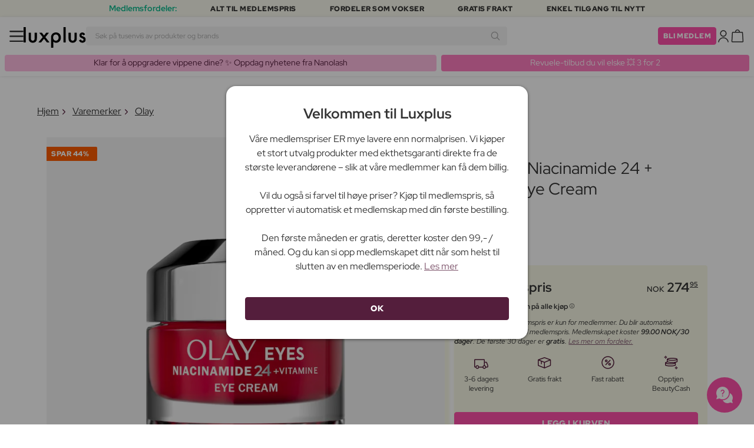

--- FILE ---
content_type: text/html; charset=UTF-8
request_url: https://www.luxplus.no/produkt/olay-regenerist-niacinamide-24-vitamin-e-eye-cream-15-ml
body_size: 37503
content:
<!doctype html>
<html lang="no"
    class="">

    <head>
        <meta charset="utf-8">
        <meta name="viewport"
            content="width=device-width, initial-scale=1, maximum-scale=5">
        <link rel="shortcut icon"
            href="/favicon.ico">
        <link rel="preload"
            href="https://www.luxplus.no/build/assets/Kaio-Bold-pga5dD-X.woff2"
            as="font"
            type="font/woff2"
            crossorigin="anonymous">
        <link rel="preload"
            href="https://www.luxplus.no/build/assets/Kaio-Black-C_Xq_2rn.woff2"
            as="font"
            type="font/woff2"
            crossorigin="anonymous">
        <link rel="preload"
            href="https://www.luxplus.no/build/assets/RedHatDisplay-VariableFont_wght-CYt243Jg.woff2"
            as="font"
            type="font/woff2"
            crossorigin="anonymous">
        <link rel="preload"
            href="https://www.luxplus.no/build/assets/RedHatDisplay-Italic-VariableFont_wght-vaS-Mr_M.woff2"
            as="font"
            type="font/woff2"
            crossorigin="anonymous">
        <link rel="dns-prefetch"
            href="//luxplus.imgix.net">
        <link rel="preconnect"
            href="//luxplus.imgix.net">
                <link rel="preload"
            href="https://luxplus.imgix.net/content/icons/2025/logo.svg"
            as="image"
            type="image/svg+xml">
            <link rel="preload" as="style" href="https://www.luxplus.no/build/assets/swiper-DVtqE91n.css" /><link rel="stylesheet" href="https://www.luxplus.no/build/assets/swiper-DVtqE91n.css" data-navigate-track="reload" />    <link rel="preload" as="style" href="https://www.luxplus.no/build/assets/app-CiuazwRZ.css" /><link rel="stylesheet" href="https://www.luxplus.no/build/assets/app-CiuazwRZ.css" data-navigate-track="reload" />            <title>Olay Regenerist Niacinamide 24 + Vitamin E Eye Cream 15 ml - 274.95 kr + Fri Frakt og Ingen Toll</title>
    <meta name="description"
        content="Olay Regenerist Niacinamide 24 + Vitamin E Eye Cream Spar 220.00 kr (44%) på 15 ml Øyekrem. Sendes i dag + Fri Frakt og Ingen Toll på alle ordrer.">
    <meta property="og:url"
        content="https://www.luxplus.no/produkt/olay-regenerist-niacinamide-24-vitamin-e-eye-cream-15-ml">
    <meta property="og:type"
        content="article">
    <meta property="og:title"
        content="Olay Regenerist Niacinamide 24 + Vitamin E Eye Cream 15 ml">
    <meta property="og:description"
        content="Olay Regenerist Niacinamide 24 + Vitamin E Øyekrem er den ultimate løsningen for å fukte, fornye og forynge huden rundt øynene dine. Med sin kraftige formel som inneholder 99% ren niacinamid og vitamin E, vil denne øyekremen gi deg en glattere og mer ungdommelig hud.

Denne øyekremen er spesielt utviklet for å trenge dypt inn i hudoverflaten og hjelpe til med å aktivere cellefornyelsen. Etter bare 14 dagers bruk vil du kunne se og føle en synlig forskjell. Huden under øynene dine vil være glattere og mer fornyet, noe som vil gi deg et friskere og mer ungdommelig utseende.

En av de største fordelene med denne øyekremen er dens parfymefrie og klinisk testede formel. Dette betyr at den passer selv for den mest sensitive huden og kan brukes av alle. Den har også en rask absorpsjon, noe som betyr at den ikke etterlater en fet følelse på huden.

Med Olay Regenerist Niacinamide 24 + Vitamin E Øyekrem kan du være sikker på å gi huden din den beste pleien og oppnå synlige resultater. Gi huden din oppmerksomheten den fortjener og opplev forvandlingen denne øyekremen kan skape for deg. Bestill din egen 15 ml tube i dag og opplev fordelene med denne fantastiske øyekremen.">
            <meta property="og:image"
            content="https://luxplus.imgix.net/content/product/image/103496-86383-1684946604.jpg?auto=format&amp;w=800&amp;h=800&amp;fill-color=FFFFFF&amp;fill=solid&amp;fit=fillmax&amp;dpr=1&amp;mark=https%3A%2F%2Fluxplus.imgix.net%2Fcontent%2Ficons%2F2025%2Flogo.png&amp;mark-align=right,bottom&amp;mark-pad=40&amp;mark-w=200&amp;mark-h=160">
        <meta property="og:site_name"
        content="Luxplus">
    <meta property="og:logo"
        content="https://luxplus.imgix.net/content/icons/2025/logo-favicon.png">
    <meta name="numberofProductsOnPage"
        content="1">
    <meta name="numberofActiveProductsOnPage"
        content="1">
    <meta name="fromPrice"
        content="274.95">
    <meta name="discountPercentage"
        content="0.44">

    
    
    <link rel="canonical"
        href="https://www.luxplus.no/produkt/olay-regenerist-niacinamide-24-vitamin-e-eye-cream-15-ml" />
            <link rel="preload"
            imagesrcset="
             https://luxplus.imgix.net/content/product/image/103496-86383-1684946604.jpg?auto=format&amp;w=400&amp;h=400&amp;trim=auto&amp;trim-sd=1&amp;dpr=2 2x,
              https://luxplus.imgix.net/content/product/image/103496-86383-1684946604.jpg?auto=format&amp;w=400&amp;h=400&amp;trim=auto&amp;trim-sd=1&amp;dpr=3 3x"
            as="image"
            type="image/png">
                    <!-- Livewire Styles --><style >[wire\:loading][wire\:loading], [wire\:loading\.delay][wire\:loading\.delay], [wire\:loading\.inline-block][wire\:loading\.inline-block], [wire\:loading\.inline][wire\:loading\.inline], [wire\:loading\.block][wire\:loading\.block], [wire\:loading\.flex][wire\:loading\.flex], [wire\:loading\.table][wire\:loading\.table], [wire\:loading\.grid][wire\:loading\.grid], [wire\:loading\.inline-flex][wire\:loading\.inline-flex] {display: none;}[wire\:loading\.delay\.none][wire\:loading\.delay\.none], [wire\:loading\.delay\.shortest][wire\:loading\.delay\.shortest], [wire\:loading\.delay\.shorter][wire\:loading\.delay\.shorter], [wire\:loading\.delay\.short][wire\:loading\.delay\.short], [wire\:loading\.delay\.default][wire\:loading\.delay\.default], [wire\:loading\.delay\.long][wire\:loading\.delay\.long], [wire\:loading\.delay\.longer][wire\:loading\.delay\.longer], [wire\:loading\.delay\.longest][wire\:loading\.delay\.longest] {display: none;}[wire\:offline][wire\:offline] {display: none;}[wire\:dirty]:not(textarea):not(input):not(select) {display: none;}:root {--livewire-progress-bar-color: #2299dd;}[x-cloak] {display: none !important;}[wire\:cloak] {display: none !important;}</style>
                <script>
    const consentTypes = ['Marketing', 'Analytics'];

    function generateConsentPropName(prop) {
        return 'sleeknote' + prop + 'Consent';
    }

    consentTypes.forEach(function(prop) {
        let consentPropName = generateConsentPropName(prop);

        if (!(consentPropName in window)) {
            window[consentPropName] = false;
        }
    });

    window.addEventListener('CookieInformationConsentGiven', function() {
        let cookieProps = ['cookie_cat_marketing', 'cookie_cat_statistic'];

        cookieProps.forEach(function(prop, index) {
            if (window.CookieInformation.getConsentGivenFor(prop)) {
                let consentPropName = generateConsentPropName(consentTypes[index]);
                window[consentPropName] = true;
            }
        });
    });
</script>

<script id="sleeknoteScript"
    type="text/javascript">
    (function() {
        let sleeknoteScriptTag = document.createElement("script");
        sleeknoteScriptTag.type = "text/javascript";
        sleeknoteScriptTag.charset = "utf-8";
        sleeknoteScriptTag.src = ("//sleeknotecustomerscripts.sleeknote.com/172898.js");
        let s = document.getElementById("sleeknoteScript");
        s.parentNode.insertBefore(sleeknoteScriptTag, s);
    })();
</script>
        <script src="https://cdn.behamics.com/luxplus/behamics.js"
    defer></script>
        <script type="text/javascript">
    (function(c, l, a, r, i, t, y) {
        c[a] = c[a] || function() {
            (c[a].q = c[a].q || []).push(arguments)
        };
        t = l.createElement(r);
        t.async = 1;
        t.src = "https://www.clarity.ms/tag/" + i;
        y = l.getElementsByTagName(r)[0];
        y.parentNode.insertBefore(t, y);
    })(window, document, "clarity", "script", "lffnkyop3s");
</script>
        <script>
    window.dataLayer = window.dataLayer || [];
    window.dataLayer = [{"userStatus":"not-logged-in","userId":"","countryCode":"no","languageCode":"no","membership_status":"not a member","membership_date":"","membership_days":null,"membership_period":"","last_visit":"","last_purchase":"","gs":false,"email":"","phone":"","emailHash":"","phoneHash":"","ufHash":"","ulHash":"","uaHash":"","upnHash":"","ucHash":"","linkCampaignId":0,"referralId":"","membershipTypeId":0,"split-test":""}];
</script>
        <script>
    ! function() {
        "use strict";

        function l(e) {
            for (var t = e, r = 0, n = document.cookie.split(";"); r < n.length; r++) {
                var o = n[r].split("=");
                if (o[0].trim() === t) return o[1]
            }
        }

        function s(e) {
            return localStorage.getItem(e)
        }

        function u(e) {
            return window[e]
        }

        function A(e, t) {
            e = document.querySelector(e);
            return t ? null == e ? void 0 : e.getAttribute(t) : null == e ? void 0 : e.textContent
        }
        var e = window,
            t = document,
            r = "script",
            n = "dataLayer",
            o = 'https:\/\/ssc.luxplus.no',
            a = "",
            i = "7k7yctqoqfv",
            c = '9n1=aWQ9R1RNLVBSWlNDUU0%3D\u0026sort=asc',
            g = "cookie",
            v = "sck",
            E = "",
            d = !1;
        try {
            var d = !!g && (m = navigator.userAgent, !!(m = new RegExp("Version/([0-9._]+)(.*Mobile)?.*Safari.*").exec(
                    m))) && 16.4 <= parseFloat(m[1]),
                f = "stapeUserId" === g,
                I = d && !f ? function(e, t, r) {
                    void 0 === t && (t = "");
                    var n = {
                            cookie: l,
                            localStorage: s,
                            jsVariable: u,
                            cssSelector: A
                        },
                        t = Array.isArray(t) ? t : [t];
                    if (e && n[e])
                        for (var o = n[e], a = 0, i = t; a < i.length; a++) {
                            var c = i[a],
                                c = r ? o(c, r) : o(c);
                            if (c) return c
                        } else console.warn("invalid uid source", e)
                }(g, v, E) : void 0;
            d = d && (!!I || f)
        } catch (e) {
            console.error(e)
        }
        var m = e,
            g = (m[n] = m[n] || [], m[n].push({
                "gtm.start": (new Date).getTime(),
                event: "gtm.js"
            }), t.getElementsByTagName(r)[0]),
            v = I ? "&bi=" + encodeURIComponent(I) : "",
            E = t.createElement(r),
            f = (d && (i = 8 < i.length ? i.replace(/([a-z]{8}$)/, "kp$1") : "kp" + i), !d && a ? a : o);
        E.async = !0, E.src = f + "/" + i + ".js?" + c + v, null != (e = g.parentNode) && e.insertBefore(E, g)
    }();
</script>

        <script async
    src="https://helloretailcdn.com/helloretail.js"></script>
<script>
    hrq = window.hrq || [];
    hrq.push(['init', {}]);
    hrq.push(function(sdk) {
        if (!CookieInformation.getConsentGivenFor('cookie_cat_marketing')) {
            sdk.setTrackingOptOut(true);
        }
    });

    </script>

        <script>
            function isIOS() {
                return /iPad|iPhone|iPod/.test(navigator.userAgent);
            }

            var isIos = isIOS();

            document.documentElement.classList.add(isIos ? "os-ios" : "os-google");
        </script>
    </head>

    <body class="">
            <script type="application/ld+json">
    {"@context":"http:\/\/schema.org\/","@type":"Product","name":"Olay Regenerist Niacinamide 24 + Vitamin E Eye Cream","url":"https:\/\/www.luxplus.no\/produkt\/olay-regenerist-niacinamide-24-vitamin-e-eye-cream-15-ml","description":"Olay Regenerist Niacinamide 24 + Vitamin E \u00d8yekrem er den ultimate l\u00f8sningen for \u00e5 fukte, fornye og forynge huden rundt \u00f8ynene dine. Med sin kraftige formel som inneholder 99% ren niacinamid og vitamin E, vil denne \u00f8yekremen gi deg en glattere og mer ungdommelig hud.\n\nDenne \u00f8yekremen er spesielt utviklet for \u00e5 trenge dypt inn i hudoverflaten og hjelpe til med \u00e5 aktivere cellefornyelsen. Etter bare 14 dagers bruk vil du kunne se og f\u00f8le en synlig forskjell. Huden under \u00f8ynene dine vil v\u00e6re glattere og mer fornyet, noe som vil gi deg et friskere og mer ungdommelig utseende.\n\nEn av de st\u00f8rste fordelene med denne \u00f8yekremen er dens parfymefrie og klinisk testede formel. Dette betyr at den passer selv for den mest sensitive huden og kan brukes av alle. Den har ogs\u00e5 en rask absorpsjon, noe som betyr at den ikke etterlater en fet f\u00f8lelse p\u00e5 huden.\n\nMed Olay Regenerist Niacinamide 24 + Vitamin E \u00d8yekrem kan du v\u00e6re sikker p\u00e5 \u00e5 gi huden din den beste pleien og oppn\u00e5 synlige resultater. Gi huden din oppmerksomheten den fortjener og opplev forvandlingen denne \u00f8yekremen kan skape for deg. Bestill din egen 15 ml tube i dag og opplev fordelene med denne fantastiske \u00f8yekremen.","brand":{"@type":"Thing","name":"Olay"},"offers":{"@type":"Offer","priceCurrency":"NOK","url":"https:\/\/www.luxplus.no\/produkt\/olay-regenerist-niacinamide-24-vitamin-e-eye-cream-15-ml","price":"274.95","itemCondition":"http:\/\/schema.org\/NewCondition","availability":"http:\/\/schema.org\/InStock","seller":{"@type":"Organization","name":"Luxplus"}},"image":"https:\/\/luxplus.imgix.net\/content\/product\/image\/103496-86383-1684946604.jpg?auto=format\u0026w=800\u0026h=800\u0026fill-color=FFFFFF\u0026fill=solid\u0026fit=fillmax\u0026dpr=1\u0026mark=https%3A%2F%2Fluxplus.imgix.net%2Fcontent%2Ficons%2F2025%2Flogo.png\u0026mark-align=right,bottom\u0026mark-pad=40\u0026mark-w=200\u0026mark-h=160"}
</script>
    <script type="application/ld+json">
        {"@context":"https:\/\/schema.org","@type":"BreadcrumbList","itemListElement":[{"@type":"ListItem","position":{},"name":{},"item":{}},{"@type":"ListItem","position":{},"name":{},"item":{}},{"@type":"ListItem","position":{},"name":{},"item":{}},{"@type":"ListItem","position":{},"name":{},"item":{}}]}
    </script>
            <div class="top-bar">
        <div class="lux-container max-w-md">
            <div class="lux-field lux-mobile-only">
                <div class="lux-field lux-text">
                    <p class="font-bold">Medlemsfordeler:</p>
                </div>

                <div class="top-bar-mobile   hide-pagination swiper swiper-slider"
    id="swiper_6970919e31f37"
    data-per-view="1"
    data-gap="24"
    data-center-slides=""
    data-center-bounds=""
    data-breakpoints="[]"
    data-initial-slide="0"
    data-focus-center=""
    data-loop=""
    data-autoplay="1"
    data-autoplay-delay="5000"
    data-thumbs-id=""
    style="--swiperGap: 24px;">
    <div class="swiper-wrapper ">
        <div class="swiper-slide ">
    <div class="lux-field lux-box-title">
                            <p>Alt til medlemspris</p>
                        </div>
</div>

                    <div class="swiper-slide ">
    <div class="lux-field lux-box-title">
                            <p>Fordeler som vokser</p>
                        </div>
</div>

                    <div class="swiper-slide ">
    <div class="lux-field lux-box-title">
                            <p>Gratis frakt</p>
                        </div>
</div>

                    <div class="swiper-slide ">
    <div class="lux-field lux-box-title">
                            <p>Enkel tilgang til nytt</p>
                        </div>
</div>
    </div>

    
    </div>

            </div>

            <div class="lux-field lux-desktop-only">
                <div class="lux-field lux-content-between">
                    <div class="lux-field lux-text">
                        <p class="font-bold">Medlemsfordeler:</p>
                    </div>

                    <div class="lux-field lux-box-title">
                        <p>Alt til medlemspris</p>
                    </div>

                    <div class="lux-field lux-box-title">
                        <p>Fordeler som vokser</p>
                    </div>

                    <div class="lux-field lux-box-title">
                        <p>Gratis frakt</p>
                    </div>

                    <div class="lux-field lux-box-title">
                        <p>Enkel tilgang til nytt</p>
                    </div>
                </div>
            </div>
        </div>
    </div>

    <header>
        <div class="lux-header">
    <div class="lux-container full-width">
        <div class="lux-header-container">
            <div class="lux-left">
                <a class="lux-header-button burger-menu d-xl-none" href="javascript:void(0);" onclick="window.mobileMenu.show()" id="Overview">
    <img src="/img/null.png"
    style="--svg: url(https://luxplus.imgix.net/content/icons/2025/burger.svg)"
    alt=""
    class="lux-svg-icon icon menu">

    <div class="lux-field lux-text no">
        <p>
            Meny
        </p>
    </div>

    
</a>

                <a class="lux-header-logo"
                    href="/">
                    <img src="https://luxplus.imgix.net/content/icons/2025/logo-favicon.svg"
                        class="topbar-logo favicon"
                        alt="">
                    <img src="https://luxplus.imgix.net/content/icons/2025/logo.svg"
                        class="topbar-logo logo"
                        alt="">
                </a>
            </div>

            <div class="lux-center shrinking-element">
                <div class="lux-field lux-header-search">
                    <form method="GET"
    action="/search"
    id="search-field-form">
    <label for="search-input-field"
        class="search-input">
        <input id="search-input-field"
            name="q"
            class="hello-search-not-member"
            type="text"
            maxlength="50"
            placeholder="Søk på tusenvis av produkter og brands"
            autocomplete="off">

        <img src="/img/null.png"
    style="--svg: url(https://luxplus.imgix.net/content/icons/2025/search.svg)"
    alt=""
    class="lux-svg-icon ">
    </label>
</form>
                </div>
            </div>

            <div class="lux-right">
                <div class="lux-header-button lux-search-button">
                    <img src="/img/null.png"
    style="--svg: url(https://luxplus.imgix.net/content/icons/2025/search.svg)"
    alt=""
    class="lux-svg-icon ">
                </div>

                
                                                            <div class="lux-button">
                            <a href="/medlemskap"
                                class="btn btn-sm btn-action">
                                Bli medlem
                            </a>
                        </div>
                    
                    <a class="lux-header-button account" data-toggle="lux-popup" data-target="lux-panel-login" href="#" onclick="return false;">
    <img src="/img/null.png"
    style="--svg: url(https://luxplus.imgix.net/content/icons/2025/profile.svg)"
    alt=""
    class="lux-svg-icon icon account">

    <div class="lux-field lux-text no">
        <p>
            Logg Inn
        </p>
    </div>

    
</a>
                
                <a href="/kurv"
    class="lux-header-button  basket">
    <img src="/img/null.png"
    style="--svg: url(https://luxplus.imgix.net/content/icons/2025/basket.svg)"
    alt=""
    class="lux-svg-icon icon cart">

    <span
        class="header-button-counter non-member ">
            </span>

    <div class="lux-field lux-text no">
        <p>
            Handlekurv
        </p>
    </div>
</a>
            </div>

            <div class="lux-footer">
                <ul class="lux-main-menu">
            <li class="">
            <a class="lux-menu-link section"
                data-id="section_news"
                href="/nye-produkter">
                Nyheter
            </a>
        </li>
            <li class="">
            <a class="lux-menu-link section"
                data-id="section_sale"
                href="/sale">
                Tilbud
            </a>
        </li>
            <li class="">
            <a class="lux-menu-link section"
                data-id="section_inspiration"
                href="/tilbake-paa-lager">
                Inspirasjon
            </a>
        </li>
            <li class="">
            <a class="lux-menu-link section"
                data-id="section_trending"
                href="/trending">
                Trending
            </a>
        </li>
            <li class="">
            <a class="lux-menu-link section"
                data-id="section_7"
                href="/section/makeup">
                Sminke
            </a>
        </li>
            <li class="">
            <a class="lux-menu-link section"
                data-id="section_8"
                href="/section/hudpleie">
                Hudpleie
            </a>
        </li>
            <li class="">
            <a class="lux-menu-link section"
                data-id="section_9"
                href="/section/parfyme">
                Parfyme
            </a>
        </li>
            <li class="">
            <a class="lux-menu-link section"
                data-id="section_10"
                href="/section/haar">
                Hår
            </a>
        </li>
            <li class="">
            <a class="lux-menu-link section"
                data-id="section_2"
                href="/section/menn">
                Menn
            </a>
        </li>
            <li class="">
            <a class="lux-menu-link section"
                data-id="section_11"
                href="/section/helse-og-velvaere">
                Helse &amp; velvære
            </a>
        </li>
            <li class="">
            <a class="lux-menu-link section"
                data-id="section_14"
                href="/section/hjem">
                Hjem
            </a>
        </li>
            <li class="">
            <a class="lux-menu-link section"
                data-id="section_4"
                href="/section/luxliving">
                Personlig Pleie
            </a>
        </li>
            <li class="">
            <a class="lux-menu-link section"
                data-id="section_3"
                href="/section/mor-og-barn">
                Mor &amp; barn
            </a>
        </li>
            <li class="">
            <a class="lux-menu-link section"
                data-id="section_outlet"
                href="/outlet">
                Outlet
            </a>
        </li>
    </ul>
                <div class="lux-main-menu-overlay">
                                                <div class="lux-section-menu"
    data-id="section_inspiration">
    <div class="lux-category-menu">
    <a href="/tilbake-paa-lager"
                                    class="lux-menu-link category">
                                    Tilbake på lager
                                </a>
</div>
                                                                                <div class="lux-category-menu">
    <a href="/nye-varer-paa-vei-til-lager"
                                    class="lux-menu-link category">
                                    Kommer snart
                                </a>
</div>
                                                                                <div class="lux-category-menu">
    <a href="/luxmagazine"
                                    class="lux-menu-link category">
                                    Luxmagazine
                                </a>
</div>
                                                                                <div class="lux-category-menu">
    <a href="/luxury"
                                    class="lux-menu-link category">
                                    Luxus
                                </a>
</div>
                                                                                <div class="lux-category-menu">
    <a href="/alle-varemerker"
                                    class="lux-menu-link category">
                                    Brands
                                </a>
</div>
</div>
                                            <div class="lux-section-menu"
    data-id="section_7">
    <div class="lux-category-menu">
    <a href="/kategori/oyne"
                                    class="lux-menu-link category">
                                    Øyne
                                </a>

                                                                    <ul class="lux-subcategory-menu">
                                                                                                                                    <li>
                                                    <a href="/underkategori/mascara"
                                                        class="lux-menu-link subcategory">
                                                        Mascara
                                                    </a>
                                                </li>
                                                                                                                                                                                <li>
                                                    <a href="/underkategori/loesvipper"
                                                        class="lux-menu-link subcategory">
                                                        Løsvipper
                                                    </a>
                                                </li>
                                                                                                                                                                                <li>
                                                    <a href="/underkategori/oeyenbryn"
                                                        class="lux-menu-link subcategory">
                                                        Øyenbryn
                                                    </a>
                                                </li>
                                                                                                                                                                                <li>
                                                    <a href="/underkategori/vippeserum"
                                                        class="lux-menu-link subcategory">
                                                        Vippeserum
                                                    </a>
                                                </li>
                                                                                                                                                                                <li>
                                                    <a href="/underkategori/oeyenskygge"
                                                        class="lux-menu-link subcategory">
                                                        Øyenskygge
                                                    </a>
                                                </li>
                                                                                                                                                                                <li>
                                                    <a href="/underkategori/eyeliner"
                                                        class="lux-menu-link subcategory">
                                                        Eyeliner
                                                    </a>
                                                </li>
                                                                                                                                                                                <li>
                                                    <a href="/underkategori/vipper-og-bryn"
                                                        class="lux-menu-link subcategory">
                                                        Vippe- &amp; øyenbrynsfarge
                                                    </a>
                                                </li>
                                                                                                                                                                                <li>
                                                    <a href="/underkategori/fargede-kontaktlinser"
                                                        class="lux-menu-link subcategory">
                                                        Fargede kontaktlinser
                                                    </a>
                                                </li>
                                                                                                                                                                                                                                                                                                                                                                                                                                                                                                                                                                                                                                                                                                                                                                                                                                                                                                                                                                                                                                                
                                        <li>
                                            <a href="/kategori/oyne"
                                                class="lux-menu-link show-all">
                                                Se alle

                                                <img src="/img/null.png"
    style="--svg: url(https://luxplus.imgix.net/content/icons/2025/arrow-right.svg)"
    alt=""
    class="lux-svg-icon ">
                                            </a>
                                        </li>
                                    </ul>
</div>
                                                                                <div class="lux-category-menu">
    <a href="/kategori/ansikt"
                                    class="lux-menu-link category">
                                    Ansikt
                                </a>

                                                                    <ul class="lux-subcategory-menu">
                                                                                                                                    <li>
                                                    <a href="/underkategori/foundation"
                                                        class="lux-menu-link subcategory">
                                                        Foundation
                                                    </a>
                                                </li>
                                                                                                                                                                                <li>
                                                    <a href="/underkategori/blush"
                                                        class="lux-menu-link subcategory">
                                                        Blush
                                                    </a>
                                                </li>
                                                                                                                                                                                <li>
                                                    <a href="/underkategori/concealer-og-highlighter"
                                                        class="lux-menu-link subcategory">
                                                        Concealer
                                                    </a>
                                                </li>
                                                                                                                                                                                <li>
                                                    <a href="/underkategori/bb-cc-cream"
                                                        class="lux-menu-link subcategory">
                                                        BB &amp; CC cream
                                                    </a>
                                                </li>
                                                                                                                                                                                <li>
                                                    <a href="/underkategori/pudder"
                                                        class="lux-menu-link subcategory">
                                                        Pudder
                                                    </a>
                                                </li>
                                                                                                                                                                                <li>
                                                    <a href="/underkategori/setting-spray"
                                                        class="lux-menu-link subcategory">
                                                        Setting spray
                                                    </a>
                                                </li>
                                                                                                                                                                                <li>
                                                    <a href="/underkategori/primer"
                                                        class="lux-menu-link subcategory">
                                                        Primer
                                                    </a>
                                                </li>
                                                                                                                                                                                <li>
                                                    <a href="/underkategori/highlighter"
                                                        class="lux-menu-link subcategory">
                                                        Highlighter
                                                    </a>
                                                </li>
                                                                                                                                                                                <li>
                                                    <a href="/underkategori/solpudder"
                                                        class="lux-menu-link subcategory">
                                                        Bronzer
                                                    </a>
                                                </li>
                                                                                                                                                                                <li>
                                                    <a href="/underkategori/farget-dagkrem"
                                                        class="lux-menu-link subcategory">
                                                        Farget dagkrem
                                                    </a>
                                                </li>
                                                                                                                                                                                                                                                                                                                                                                                                                                                                                                                                                                                                                                                                                                                                                                                                                                                                                                                                                                                                                                                
                                        <li>
                                            <a href="/kategori/ansikt"
                                                class="lux-menu-link show-all">
                                                Se alle

                                                <img src="/img/null.png"
    style="--svg: url(https://luxplus.imgix.net/content/icons/2025/arrow-right.svg)"
    alt=""
    class="lux-svg-icon ">
                                            </a>
                                        </li>
                                    </ul>
</div>
                                                                                <div class="lux-category-menu">
    <a href="/kategori/utforsk-sminke"
                                    class="lux-menu-link category">
                                    Utforsk
                                </a>

                                                                    <ul class="lux-subcategory-menu">
                                                                                                                                    <li>
                                                    <a href="/underkategori/bestsellers-makeup"
                                                        class="lux-menu-link subcategory">
                                                        Bestsellers
                                                    </a>
                                                </li>
                                                                                                                                                                                <li>
                                                    <a href="/underkategori/k-beauty-sminke"
                                                        class="lux-menu-link subcategory">
                                                        K-Beauty Sminke
                                                    </a>
                                                </li>
                                                                                                                                                                                <li>
                                                    <a href="/underkategori/gaveesker-makeup"
                                                        class="lux-menu-link subcategory">
                                                        Gaveesker
                                                    </a>
                                                </li>
                                                                                                                                                                                <li>
                                                    <a href="/underkategori/make-up-trends"
                                                        class="lux-menu-link subcategory">
                                                        Festival Sminke
                                                    </a>
                                                </li>
                                                                                                                                                                                <li>
                                                    <a href="/underkategori/contour-kit"
                                                        class="lux-menu-link subcategory">
                                                        Contour Kit
                                                    </a>
                                                </li>
                                                                                                                                                                                                                                                                                                                                                                                                                                                                                                                                                                                                                                                                                                                                                                                                                                                                                                                                                                                                                                                
                                        <li>
                                            <a href="/kategori/utforsk-sminke"
                                                class="lux-menu-link show-all">
                                                Se alle

                                                <img src="/img/null.png"
    style="--svg: url(https://luxplus.imgix.net/content/icons/2025/arrow-right.svg)"
    alt=""
    class="lux-svg-icon ">
                                            </a>
                                        </li>
                                    </ul>
</div>
                                                                                <div class="lux-category-menu">
    <a href="/kategori/laepper"
                                    class="lux-menu-link category">
                                    Lepper
                                </a>

                                                                    <ul class="lux-subcategory-menu">
                                                                                                                                    <li>
                                                    <a href="/underkategori/leppestift-og-lipgloss"
                                                        class="lux-menu-link subcategory">
                                                        Leppestift
                                                    </a>
                                                </li>
                                                                                                                                                                                <li>
                                                    <a href="/underkategori/lipgloss"
                                                        class="lux-menu-link subcategory">
                                                        Lipgloss
                                                    </a>
                                                </li>
                                                                                                                                                                                <li>
                                                    <a href="/underkategori/lipliner"
                                                        class="lux-menu-link subcategory">
                                                        Lipliner
                                                    </a>
                                                </li>
                                                                                                                                                                                <li>
                                                    <a href="/underkategori/lip-stain"
                                                        class="lux-menu-link subcategory">
                                                        Lip Stain
                                                    </a>
                                                </li>
                                                                                                                                                                                <li>
                                                    <a href="/underkategori/lip-oil"
                                                        class="lux-menu-link subcategory">
                                                        Lip Oil
                                                    </a>
                                                </li>
                                                                                                                                                                                <li>
                                                    <a href="/underkategori/lip-plumper"
                                                        class="lux-menu-link subcategory">
                                                        Lip plumper
                                                    </a>
                                                </li>
                                                                                                                                                                                                                                                                                                                                                                                                                                                                                                                                                                                                                                                                                                                                                                                                                                                                                                                                                                                                                                                
                                        <li>
                                            <a href="/kategori/laepper"
                                                class="lux-menu-link show-all">
                                                Se alle

                                                <img src="/img/null.png"
    style="--svg: url(https://luxplus.imgix.net/content/icons/2025/arrow-right.svg)"
    alt=""
    class="lux-svg-icon ">
                                            </a>
                                        </li>
                                    </ul>
</div>
                                                                                <div class="lux-category-menu">
    <a href="/kategori/tilbehor"
                                    class="lux-menu-link category">
                                    Tilbehør
                                </a>

                                                                    <ul class="lux-subcategory-menu">
                                                                                                                                    <li>
                                                    <a href="/underkategori/boerster-og-applikatorer"
                                                        class="lux-menu-link subcategory">
                                                        Sminkekoster
                                                    </a>
                                                </li>
                                                                                                                                                                                <li>
                                                    <a href="/underkategori/sminke-tilbehoer"
                                                        class="lux-menu-link subcategory">
                                                        Tilbehør
                                                    </a>
                                                </li>
                                                                                                                                                                                <li>
                                                    <a href="/underkategori/sminkesvamp"
                                                        class="lux-menu-link subcategory">
                                                        Sminkesvamp
                                                    </a>
                                                </li>
                                                                                                                                                                                <li>
                                                    <a href="/underkategori/oeyenvippetang"
                                                        class="lux-menu-link subcategory">
                                                        Øyenvippetang
                                                    </a>
                                                </li>
                                                                                                                                                                                <li>
                                                    <a href="/underkategori/pinsett"
                                                        class="lux-menu-link subcategory">
                                                        Pinsett
                                                    </a>
                                                </li>
                                                                                                                                                                                                                                                                                                                                                                                                                                                                                                                                                                                                                                                                                                                                                                                                                                                                                                                                                                                                                                                
                                        <li>
                                            <a href="/kategori/tilbehor"
                                                class="lux-menu-link show-all">
                                                Se alle

                                                <img src="/img/null.png"
    style="--svg: url(https://luxplus.imgix.net/content/icons/2025/arrow-right.svg)"
    alt=""
    class="lux-svg-icon ">
                                            </a>
                                        </li>
                                    </ul>
</div>
                                                                                <div class="lux-category-menu">
    <a href="/kategori/negler"
                                    class="lux-menu-link category">
                                    Negler
                                </a>

                                                                    <ul class="lux-subcategory-menu">
                                                                                                                                    <li>
                                                    <a href="/underkategori/neglelakk"
                                                        class="lux-menu-link subcategory">
                                                        Neglelakk
                                                    </a>
                                                </li>
                                                                                                                                                                                <li>
                                                    <a href="/underkategori/neglepleie"
                                                        class="lux-menu-link subcategory">
                                                        Neglepleie
                                                    </a>
                                                </li>
                                                                                                                                                                                <li>
                                                    <a href="/underkategori/loesnegler"
                                                        class="lux-menu-link subcategory">
                                                        Løsnegler
                                                    </a>
                                                </li>
                                                                                                                                                                                <li>
                                                    <a href="/underkategori/gellack"
                                                        class="lux-menu-link subcategory">
                                                        Gellack
                                                    </a>
                                                </li>
                                                                                                                                                                                <li>
                                                    <a href="/underkategori/neglefil-negleklipper"
                                                        class="lux-menu-link subcategory">
                                                        Neglefil &amp; negleklipper
                                                    </a>
                                                </li>
                                                                                                                                                                                <li>
                                                    <a href="/underkategori/top-coat-and-base"
                                                        class="lux-menu-link subcategory">
                                                        Top coat &amp; base
                                                    </a>
                                                </li>
                                                                                                                                                                                <li>
                                                    <a href="/underkategori/neglelakkfjerner"
                                                        class="lux-menu-link subcategory">
                                                        Neglelakkfjerner
                                                    </a>
                                                </li>
                                                                                                                                                                                <li>
                                                    <a href="/underkategori/manikyrsett"
                                                        class="lux-menu-link subcategory">
                                                        Manikyrsett
                                                    </a>
                                                </li>
                                                                                                                                                                                                                                                                                                                                                                                                                                                                                                                                                                                                                                                                                                                                                                                                                                                                                                                                                                                                                                                
                                        <li>
                                            <a href="/kategori/negler"
                                                class="lux-menu-link show-all">
                                                Se alle

                                                <img src="/img/null.png"
    style="--svg: url(https://luxplus.imgix.net/content/icons/2025/arrow-right.svg)"
    alt=""
    class="lux-svg-icon ">
                                            </a>
                                        </li>
                                    </ul>
</div>
</div>
                                <div class="lux-section-menu"
    data-id="section_8">
    <div class="lux-category-menu">
    <a href="/kategori/shop-etter-hudtype"
                                    class="lux-menu-link category">
                                    Shop etter hudtype &amp; behov
                                </a>

                                                                    <ul class="lux-subcategory-menu">
                                                                                                                                    <li>
                                                    <a href="/underkategori/torr-hud"
                                                        class="lux-menu-link subcategory">
                                                        Tørr hud
                                                    </a>
                                                </li>
                                                                                                                                                                                <li>
                                                    <a href="/underkategori/roedme"
                                                        class="lux-menu-link subcategory">
                                                        Rødme
                                                    </a>
                                                </li>
                                                                                                                                                                                <li>
                                                    <a href="/underkategori/anti-age"
                                                        class="lux-menu-link subcategory">
                                                        Anti age
                                                    </a>
                                                </li>
                                                                                                                                                                                <li>
                                                    <a href="/underkategori/pigmentflekker"
                                                        class="lux-menu-link subcategory">
                                                        Pigmentflekker
                                                    </a>
                                                </li>
                                                                                                                                                                                <li>
                                                    <a href="/underkategori/sensitiv-hud"
                                                        class="lux-menu-link subcategory">
                                                        Sensitiv hud
                                                    </a>
                                                </li>
                                                                                                                                                                                <li>
                                                    <a href="/underkategori/uren-hud"
                                                        class="lux-menu-link subcategory">
                                                        Uren hud
                                                    </a>
                                                </li>
                                                                                                                                                                                <li>
                                                    <a href="/underkategori/fet-hud"
                                                        class="lux-menu-link subcategory">
                                                        Fet hud
                                                    </a>
                                                </li>
                                                                                                                                                                                <li>
                                                    <a href="/underkategori/kombinert-hud"
                                                        class="lux-menu-link subcategory">
                                                        Kombinert hud
                                                    </a>
                                                </li>
                                                                                                                                                                                <li>
                                                    <a href="/underkategori/strekkmaerker"
                                                        class="lux-menu-link subcategory">
                                                        Strekkmerker
                                                    </a>
                                                </li>
                                                                                                                                                                                <li>
                                                    <a href="/underkategori/cellulitter"
                                                        class="lux-menu-link subcategory">
                                                        Cellulitter
                                                    </a>
                                                </li>
                                                                                                                                                                                                                                                                                                                                                                                                                                                                                                                                                                                                                                                                                                                                                                                                                                                                                                                                                                                                                                                
                                        <li>
                                            <a href="/kategori/shop-etter-hudtype"
                                                class="lux-menu-link show-all">
                                                Se alle

                                                <img src="/img/null.png"
    style="--svg: url(https://luxplus.imgix.net/content/icons/2025/arrow-right.svg)"
    alt=""
    class="lux-svg-icon ">
                                            </a>
                                        </li>
                                    </ul>
</div>
                                                                                <div class="lux-category-menu">
    <a href="/kategori/gaver"
                                    class="lux-menu-link category">
                                    Utforsk
                                </a>

                                                                    <ul class="lux-subcategory-menu">
                                                                                                                                    <li>
                                                    <a href="/underkategori/k-beauty"
                                                        class="lux-menu-link subcategory">
                                                        K-Beauty
                                                    </a>
                                                </li>
                                                                                                                                                                                <li>
                                                    <a href="/underkategori/bestsellers-skincare"
                                                        class="lux-menu-link subcategory">
                                                        Bestsellers
                                                    </a>
                                                </li>
                                                                                                                                                                                <li>
                                                    <a href="/underkategori/velvaere-hudpleie"
                                                        class="lux-menu-link subcategory">
                                                        Velvære
                                                    </a>
                                                </li>
                                                                                                                                                                                <li>
                                                    <a href="/underkategori/gaveesker"
                                                        class="lux-menu-link subcategory">
                                                        Gaveesker
                                                    </a>
                                                </li>
                                                                                                                                                                                <li>
                                                    <a href="/underkategori/hudpleie-reisestoerrelser"
                                                        class="lux-menu-link subcategory">
                                                        Reisestørrelser
                                                    </a>
                                                </li>
                                                                                                                                                                                                                                                                                                                                                                                                                                                                                                                                                                                                                                                                                                                                                                                                                                                                                                                                                                                                                                                
                                        <li>
                                            <a href="/kategori/gaver"
                                                class="lux-menu-link show-all">
                                                Se alle

                                                <img src="/img/null.png"
    style="--svg: url(https://luxplus.imgix.net/content/icons/2025/arrow-right.svg)"
    alt=""
    class="lux-svg-icon ">
                                            </a>
                                        </li>
                                    </ul>
</div>
                                                                                <div class="lux-category-menu">
    <a href="/kategori/ansiktspleie"
                                    class="lux-menu-link category">
                                    Ansiktspleie
                                </a>

                                                                    <ul class="lux-subcategory-menu">
                                                                                                                                    <li>
                                                    <a href="/underkategori/ansiktskrem-kvinner"
                                                        class="lux-menu-link subcategory">
                                                        Ansiktskrem
                                                    </a>
                                                </li>
                                                                                                                                                                                <li>
                                                    <a href="/underkategori/serum"
                                                        class="lux-menu-link subcategory">
                                                        Serum
                                                    </a>
                                                </li>
                                                                                                                                                                                <li>
                                                    <a href="/underkategori/ansiktsrens-og-saape-kvinner"
                                                        class="lux-menu-link subcategory">
                                                        Ansiktsrens
                                                    </a>
                                                </li>
                                                                                                                                                                                <li>
                                                    <a href="/underkategori/masker-og-skrubber-kvinner"
                                                        class="lux-menu-link subcategory">
                                                        Ansiktsmaske
                                                    </a>
                                                </li>
                                                                                                                                                                                <li>
                                                    <a href="/underkategori/skintonic"
                                                        class="lux-menu-link subcategory">
                                                        Skintonic
                                                    </a>
                                                </li>
                                                                                                                                                                                <li>
                                                    <a href="/underkategori/gua-sha-og-dermarollers"
                                                        class="lux-menu-link subcategory">
                                                        Hudpleie Tilbehør
                                                    </a>
                                                </li>
                                                                                                                                                                                <li>
                                                    <a href="/underkategori/oeyekrem"
                                                        class="lux-menu-link subcategory">
                                                        Øyekrem
                                                    </a>
                                                </li>
                                                                                                                                                                                <li>
                                                    <a href="/underkategori/leppepleie"
                                                        class="lux-menu-link subcategory">
                                                        Leppepleie
                                                    </a>
                                                </li>
                                                                                                                                                                                <li>
                                                    <a href="/underkategori/face-mist"
                                                        class="lux-menu-link subcategory">
                                                        Face mist
                                                    </a>
                                                </li>
                                                                                                                                                                                <li>
                                                    <a href="/underkategori/essence"
                                                        class="lux-menu-link subcategory">
                                                        Essence
                                                    </a>
                                                </li>
                                                                                                                                                                                <li>
                                                    <a href="/underkategori/sminkefjerner"
                                                        class="lux-menu-link subcategory">
                                                        Sminkefjerner
                                                    </a>
                                                </li>
                                                                                                                                                                                <li>
                                                    <a href="/underkategori/ansiktsolje"
                                                        class="lux-menu-link subcategory">
                                                        Ansiktsolje
                                                    </a>
                                                </li>
                                                                                                                                                                                                                                                                                                                                                                                                                                                                                                                                                                                                                                                                                                                                                                                                                                                                                                                                                                                                                                                
                                        <li>
                                            <a href="/kategori/ansiktspleie"
                                                class="lux-menu-link show-all">
                                                Se alle

                                                <img src="/img/null.png"
    style="--svg: url(https://luxplus.imgix.net/content/icons/2025/arrow-right.svg)"
    alt=""
    class="lux-svg-icon ">
                                            </a>
                                        </li>
                                    </ul>
</div>
                                                                                <div class="lux-category-menu">
    <a href="/kategori/k-beauty"
                                    class="lux-menu-link category">
                                    K-Beauty
                                </a>

                                                                    <ul class="lux-subcategory-menu">
                                                                                                                                    <li>
                                                    <a href="/underkategori/k-beauty-serum"
                                                        class="lux-menu-link subcategory">
                                                        Serum
                                                    </a>
                                                </li>
                                                                                                                                                                                <li>
                                                    <a href="/underkategori/k-beauty-ansiktskrem"
                                                        class="lux-menu-link subcategory">
                                                        Ansiktskrem
                                                    </a>
                                                </li>
                                                                                                                                                                                <li>
                                                    <a href="/underkategori/k-beauty-toner-and-mist"
                                                        class="lux-menu-link subcategory">
                                                        Toner &amp; Mist
                                                    </a>
                                                </li>
                                                                                                                                                                                <li>
                                                    <a href="/underkategori/k-beuaty-cleansers"
                                                        class="lux-menu-link subcategory">
                                                        Cleansers
                                                    </a>
                                                </li>
                                                                                                                                                                                <li>
                                                    <a href="/underkategori/k-beauty-sheet-masks"
                                                        class="lux-menu-link subcategory">
                                                        Sheet masks
                                                    </a>
                                                </li>
                                                                                                                                                                                <li>
                                                    <a href="/underkategori/k-beauty-ansiktsmasker"
                                                        class="lux-menu-link subcategory">
                                                        Ansiktsmasker
                                                    </a>
                                                </li>
                                                                                                                                                                                <li>
                                                    <a href="/underkategori/k-beauty-solkrem"
                                                        class="lux-menu-link subcategory">
                                                        Solkrem
                                                    </a>
                                                </li>
                                                                                                                                                                                <li>
                                                    <a href="/underkategori/k-beauty-oyenpleie"
                                                        class="lux-menu-link subcategory">
                                                        Øyenpleie
                                                    </a>
                                                </li>
                                                                                                                                                                                <li>
                                                    <a href="/underkategori/k-beauty-cleansing-oil"
                                                        class="lux-menu-link subcategory">
                                                        Cleansing Oil
                                                    </a>
                                                </li>
                                                                                                                                                                                <li>
                                                    <a href="/underkategori/k-beauty-kroppspleie"
                                                        class="lux-menu-link subcategory">
                                                        Kroppspleie
                                                    </a>
                                                </li>
                                                                                                                                                                                <li>
                                                    <a href="/underkategori/k-beauty-essence"
                                                        class="lux-menu-link subcategory">
                                                        Essence
                                                    </a>
                                                </li>
                                                                                                                                                                                <li>
                                                    <a href="/underkategori/k-beauty-eksfoliering"
                                                        class="lux-menu-link subcategory">
                                                        Eksfoliering
                                                    </a>
                                                </li>
                                                                                                                                                                                                                                                                                                                                                                                                                                                                                                                                                                                                                                                                                                                                                                                                                                                                                                                                                                                                                                                
                                        <li>
                                            <a href="/kategori/k-beauty"
                                                class="lux-menu-link show-all">
                                                Se alle

                                                <img src="/img/null.png"
    style="--svg: url(https://luxplus.imgix.net/content/icons/2025/arrow-right.svg)"
    alt=""
    class="lux-svg-icon ">
                                            </a>
                                        </li>
                                    </ul>
</div>
                                                                                <div class="lux-category-menu">
    <a href="/kategori/shop-etter-ingrediens"
                                    class="lux-menu-link category">
                                    Shop etter ingrediens
                                </a>

                                                                    <ul class="lux-subcategory-menu">
                                                                                                                                    <li>
                                                    <a href="/underkategori/niacinamid"
                                                        class="lux-menu-link subcategory">
                                                        Niacinamid
                                                    </a>
                                                </li>
                                                                                                                                                                                <li>
                                                    <a href="/underkategori/hyaluronsyre"
                                                        class="lux-menu-link subcategory">
                                                        Hyaluronsyre
                                                    </a>
                                                </li>
                                                                                                                                                                                <li>
                                                    <a href="/underkategori/centella"
                                                        class="lux-menu-link subcategory">
                                                        Centella
                                                    </a>
                                                </li>
                                                                                                                                                                                <li>
                                                    <a href="/underkategori/kollagen"
                                                        class="lux-menu-link subcategory">
                                                        Kollagen
                                                    </a>
                                                </li>
                                                                                                                                                                                <li>
                                                    <a href="/underkategori/vitamin-c"
                                                        class="lux-menu-link subcategory">
                                                        Vitamin C
                                                    </a>
                                                </li>
                                                                                                                                                                                <li>
                                                    <a href="/underkategori/pdrn"
                                                        class="lux-menu-link subcategory">
                                                        PDRN
                                                    </a>
                                                </li>
                                                                                                                                                                                <li>
                                                    <a href="/underkategori/retinol"
                                                        class="lux-menu-link subcategory">
                                                        Retinol
                                                    </a>
                                                </li>
                                                                                                                                                                                <li>
                                                    <a href="/underkategori/vitamin-e"
                                                        class="lux-menu-link subcategory">
                                                        Vitamin E
                                                    </a>
                                                </li>
                                                                                                                                                                                <li>
                                                    <a href="/underkategori/aha-bha"
                                                        class="lux-menu-link subcategory">
                                                        AHA BHA
                                                    </a>
                                                </li>
                                                                                                                                                                                <li>
                                                    <a href="/underkategori/salicylsyre"
                                                        class="lux-menu-link subcategory">
                                                        Salicylsyre
                                                    </a>
                                                </li>
                                                                                                                                                                                                                                                                                                                                                                                                                                                                                                                                                                                                                                                                                                                                                                                                                                                                                                                                                                                                                                                
                                        <li>
                                            <a href="/kategori/shop-etter-ingrediens"
                                                class="lux-menu-link show-all">
                                                Se alle

                                                <img src="/img/null.png"
    style="--svg: url(https://luxplus.imgix.net/content/icons/2025/arrow-right.svg)"
    alt=""
    class="lux-svg-icon ">
                                            </a>
                                        </li>
                                    </ul>
</div>
                                                                                <div class="lux-category-menu">
    <a href="/kategori/kropspleje"
                                    class="lux-menu-link category">
                                    Kroppspleie
                                </a>

                                                                    <ul class="lux-subcategory-menu">
                                                                                                                                    <li>
                                                    <a href="/underkategori/bodylotion-kvinner"
                                                        class="lux-menu-link subcategory">
                                                        Body lotion
                                                    </a>
                                                </li>
                                                                                                                                                                                <li>
                                                    <a href="/underkategori/shower-gel"
                                                        class="lux-menu-link subcategory">
                                                        Shower gel
                                                    </a>
                                                </li>
                                                                                                                                                                                <li>
                                                    <a href="/underkategori/hender-og-negler-kvinner"
                                                        class="lux-menu-link subcategory">
                                                        Håndpleie
                                                    </a>
                                                </li>
                                                                                                                                                                                <li>
                                                    <a href="/underkategori/deodorant"
                                                        class="lux-menu-link subcategory">
                                                        Deodorant
                                                    </a>
                                                </li>
                                                                                                                                                                                <li>
                                                    <a href="/underkategori/haandsaape"
                                                        class="lux-menu-link subcategory">
                                                        Håndsåpe
                                                    </a>
                                                </li>
                                                                                                                                                                                <li>
                                                    <a href="/underkategori/fotpleie-kvinner"
                                                        class="lux-menu-link subcategory">
                                                        Fotpleie
                                                    </a>
                                                </li>
                                                                                                                                                                                <li>
                                                    <a href="/underkategori/kroppsolje"
                                                        class="lux-menu-link subcategory">
                                                        Kroppsolje
                                                    </a>
                                                </li>
                                                                                                                                                                                <li>
                                                    <a href="/underkategori/bodyscrub"
                                                        class="lux-menu-link subcategory">
                                                        Skrubb
                                                    </a>
                                                </li>
                                                                                                                                                                                <li>
                                                    <a href="/underkategori/dusjsaape-kvinner"
                                                        class="lux-menu-link subcategory">
                                                        Dusj og bad
                                                    </a>
                                                </li>
                                                                                                                                                                                <li>
                                                    <a href="/underkategori/tilbehor-kroppspleie"
                                                        class="lux-menu-link subcategory">
                                                        Tilbehør
                                                    </a>
                                                </li>
                                                                                                                                                                                                                                                                                                                                                                                                                                                                                                                                                                                                                                                                                                                                                                                                                                                                                                                                                                                                                                                
                                        <li>
                                            <a href="/kategori/kropspleje"
                                                class="lux-menu-link show-all">
                                                Se alle

                                                <img src="/img/null.png"
    style="--svg: url(https://luxplus.imgix.net/content/icons/2025/arrow-right.svg)"
    alt=""
    class="lux-svg-icon ">
                                            </a>
                                        </li>
                                    </ul>
</div>
                                                                                <div class="lux-category-menu">
    <a href="/kategori/solprodukter"
                                    class="lux-menu-link category">
                                    Solprodukter
                                </a>

                                                                    <ul class="lux-subcategory-menu">
                                                                                                                                    <li>
                                                    <a href="/underkategori/solbeskyttelse-kropp-kvinner"
                                                        class="lux-menu-link subcategory">
                                                        Solkrem
                                                    </a>
                                                </li>
                                                                                                                                                                                <li>
                                                    <a href="/underkategori/selvbruning"
                                                        class="lux-menu-link subcategory">
                                                        Selvbruning
                                                    </a>
                                                </li>
                                                                                                                                                                                <li>
                                                    <a href="/underkategori/solbeskyttelse-ansikt-kvinner"
                                                        class="lux-menu-link subcategory">
                                                        Aftersun
                                                    </a>
                                                </li>
                                                                                                                                                                                <li>
                                                    <a href="/underkategori/solspray"
                                                        class="lux-menu-link subcategory">
                                                        Solspray
                                                    </a>
                                                </li>
                                                                                                                                                                                                                                                                                                                                                                                                                                                                                                                                                                                                                                                                                                                                                                                                                                                                                                                                                                                                                                                
                                        <li>
                                            <a href="/kategori/solprodukter"
                                                class="lux-menu-link show-all">
                                                Se alle

                                                <img src="/img/null.png"
    style="--svg: url(https://luxplus.imgix.net/content/icons/2025/arrow-right.svg)"
    alt=""
    class="lux-svg-icon ">
                                            </a>
                                        </li>
                                    </ul>
</div>
                                                                                <div class="lux-category-menu">
    <a href="/kategori/dermatologisk-hudpleie"
                                    class="lux-menu-link category">
                                    Dermatologisk hudpleie
                                </a>

                                                                    <ul class="lux-subcategory-menu">
                                                                                                                                    <li>
                                                    <a href="/underkategori/ansiktspleie"
                                                        class="lux-menu-link subcategory">
                                                        Ansiktspleie
                                                    </a>
                                                </li>
                                                                                                                                                                                <li>
                                                    <a href="/underkategori/kroppspleie"
                                                        class="lux-menu-link subcategory">
                                                        Kroppspleie
                                                    </a>
                                                </li>
                                                                                                                                                                                <li>
                                                    <a href="/underkategori/solprodukter-derma"
                                                        class="lux-menu-link subcategory">
                                                        Solprodukter
                                                    </a>
                                                </li>
                                                                                                                                                                                                                                                                                                                                                                                                                                                                                                                                                                                                                                                                                                                                                                                                                                                                                                                                                                                                                                                
                                        <li>
                                            <a href="/kategori/dermatologisk-hudpleie"
                                                class="lux-menu-link show-all">
                                                Se alle

                                                <img src="/img/null.png"
    style="--svg: url(https://luxplus.imgix.net/content/icons/2025/arrow-right.svg)"
    alt=""
    class="lux-svg-icon ">
                                            </a>
                                        </li>
                                    </ul>
</div>
</div>
                                <div class="lux-section-menu"
    data-id="section_9">
    <div class="lux-category-menu">
    <a href="/kategori/til-henne"
                                    class="lux-menu-link category">
                                    Til henne
                                </a>

                                                                    <ul class="lux-subcategory-menu">
                                                                                                                                    <li>
                                                    <a href="/underkategori/parfyme-til-kvinner"
                                                        class="lux-menu-link subcategory">
                                                        Parfyme
                                                    </a>
                                                </li>
                                                                                                                                                                                <li>
                                                    <a href="/underkategori/nisjeparfymer-til-henne"
                                                        class="lux-menu-link subcategory">
                                                        Nisjeparfymer
                                                    </a>
                                                </li>
                                                                                                                                                                                <li>
                                                    <a href="/underkategori/deodorant-kvinner"
                                                        class="lux-menu-link subcategory">
                                                        Deodorant
                                                    </a>
                                                </li>
                                                                                                                                                                                <li>
                                                    <a href="/underkategori/parfyme-gaveesker-til-kvinner"
                                                        class="lux-menu-link subcategory">
                                                        Gaveesker
                                                    </a>
                                                </li>
                                                                                                                                                                                <li>
                                                    <a href="/underkategori/body-mist"
                                                        class="lux-menu-link subcategory">
                                                        Body mist
                                                    </a>
                                                </li>
                                                                                                                                                                                                                                                                                                                                                                                                                                                                                                                                                                                                                                                                                                                                                                                                                                                                                                                                                                                                                                                
                                        <li>
                                            <a href="/kategori/til-henne"
                                                class="lux-menu-link show-all">
                                                Se alle

                                                <img src="/img/null.png"
    style="--svg: url(https://luxplus.imgix.net/content/icons/2025/arrow-right.svg)"
    alt=""
    class="lux-svg-icon ">
                                            </a>
                                        </li>
                                    </ul>
</div>
                                                                                <div class="lux-category-menu">
    <a href="/kategori/duftnoter"
                                    class="lux-menu-link category">
                                    Duftnoter
                                </a>

                                                                    <ul class="lux-subcategory-menu">
                                                                                                                                    <li>
                                                    <a href="/underkategori/blomsterdufter"
                                                        class="lux-menu-link subcategory">
                                                        Blomsterdufter
                                                    </a>
                                                </li>
                                                                                                                                                                                <li>
                                                    <a href="/underkategori/orientalske-parfymer"
                                                        class="lux-menu-link subcategory">
                                                        Orientalske Dufter
                                                    </a>
                                                </li>
                                                                                                                                                                                <li>
                                                    <a href="/underkategori/vaniljedufter"
                                                        class="lux-menu-link subcategory">
                                                        Søtedufter
                                                    </a>
                                                </li>
                                                                                                                                                                                <li>
                                                    <a href="/underkategori/fruktige-dufter"
                                                        class="lux-menu-link subcategory">
                                                        Fruktigedufter
                                                    </a>
                                                </li>
                                                                                                                                                                                <li>
                                                    <a href="/underkategori/frisk-sitrusparfyme"
                                                        class="lux-menu-link subcategory">
                                                        Sitrusparfyme
                                                    </a>
                                                </li>
                                                                                                                                                                                <li>
                                                    <a href="/underkategori/parfymer-med-trenoter"
                                                        class="lux-menu-link subcategory">
                                                        Noter av tre
                                                    </a>
                                                </li>
                                                                                                                                                                                                                                                                                                                                                                                                                                                                                                                                                                                                                                                                                                                                                                                                                                                                                                                                                                                                                                                
                                        <li>
                                            <a href="/kategori/duftnoter"
                                                class="lux-menu-link show-all">
                                                Se alle

                                                <img src="/img/null.png"
    style="--svg: url(https://luxplus.imgix.net/content/icons/2025/arrow-right.svg)"
    alt=""
    class="lux-svg-icon ">
                                            </a>
                                        </li>
                                    </ul>
</div>
                                                                                <div class="lux-category-menu">
    <a href="/kategori/utforsk-parfyme"
                                    class="lux-menu-link category">
                                    Utforsk
                                </a>

                                                                    <ul class="lux-subcategory-menu">
                                                                                                                                    <li>
                                                    <a href="/underkategori/arabiske-parfymer"
                                                        class="lux-menu-link subcategory">
                                                        Arabiske Parfymer
                                                    </a>
                                                </li>
                                                                                                                                                                                <li>
                                                    <a href="/underkategori/bestsellers-fragrance"
                                                        class="lux-menu-link subcategory">
                                                        Bestsellers
                                                    </a>
                                                </li>
                                                                                                                                                                                <li>
                                                    <a href="/underkategori/vanilje"
                                                        class="lux-menu-link subcategory">
                                                        Dufter med vanilje
                                                    </a>
                                                </li>
                                                                                                                                                                                <li>
                                                    <a href="/underkategori/perfume-trends"
                                                        class="lux-menu-link subcategory">
                                                        Nisjeparfymer
                                                    </a>
                                                </li>
                                                                                                                                                                                <li>
                                                    <a href="/underkategori/paafyllbar-parfyme-og-refill"
                                                        class="lux-menu-link subcategory">
                                                        Påfyllbar Parfyme og Refill
                                                    </a>
                                                </li>
                                                                                                                                                                                <li>
                                                    <a href="/underkategori/friske-dufter"
                                                        class="lux-menu-link subcategory">
                                                        Friske Dufter
                                                    </a>
                                                </li>
                                                                                                                                                                                <li>
                                                    <a href="/underkategori/haar-parfyme"
                                                        class="lux-menu-link subcategory">
                                                        Hårparfyme
                                                    </a>
                                                </li>
                                                                                                                                                                                <li>
                                                    <a href="/underkategori/parfymeolje"
                                                        class="lux-menu-link subcategory">
                                                        Parfymeolje
                                                    </a>
                                                </li>
                                                                                                                                                                                <li>
                                                    <a href="/underkategori/perfume-layering"
                                                        class="lux-menu-link subcategory">
                                                        Layering
                                                    </a>
                                                </li>
                                                                                                                                                                                                                                                                                                                                                                                                                                                                                                                                                                                                                                                                                                                                                                                                                                                                                                                                                                                                                                                
                                        <li>
                                            <a href="/kategori/utforsk-parfyme"
                                                class="lux-menu-link show-all">
                                                Se alle

                                                <img src="/img/null.png"
    style="--svg: url(https://luxplus.imgix.net/content/icons/2025/arrow-right.svg)"
    alt=""
    class="lux-svg-icon ">
                                            </a>
                                        </li>
                                    </ul>
</div>
                                                                                <div class="lux-category-menu">
    <a href="/kategori/til-han"
                                    class="lux-menu-link category">
                                    Til han
                                </a>

                                                                    <ul class="lux-subcategory-menu">
                                                                                                                                    <li>
                                                    <a href="/underkategori/parfyme-til-menn"
                                                        class="lux-menu-link subcategory">
                                                        Parfyme
                                                    </a>
                                                </li>
                                                                                                                                                                                <li>
                                                    <a href="/underkategori/parfyme-gaveesker-til-menn"
                                                        class="lux-menu-link subcategory">
                                                        Gaver For Han
                                                    </a>
                                                </li>
                                                                                                                                                                                <li>
                                                    <a href="/underkategori/deodorant-menn"
                                                        class="lux-menu-link subcategory">
                                                        Deodorant
                                                    </a>
                                                </li>
                                                                                                                                                                                <li>
                                                    <a href="/underkategori/nisjeparfymer-til-ham"
                                                        class="lux-menu-link subcategory">
                                                        Nisjeparfymer
                                                    </a>
                                                </li>
                                                                                                                                                                                                                                                                                                                                                                                                                                                                                                                                                                                                                                                                                                                                                                                                                                                                                                                                                                                                                                                
                                        <li>
                                            <a href="/kategori/til-han"
                                                class="lux-menu-link show-all">
                                                Se alle

                                                <img src="/img/null.png"
    style="--svg: url(https://luxplus.imgix.net/content/icons/2025/arrow-right.svg)"
    alt=""
    class="lux-svg-icon ">
                                            </a>
                                        </li>
                                    </ul>
</div>
                                                                                <div class="lux-category-menu">
    <a href="/kategori/parfyme-unisex"
                                    class="lux-menu-link category">
                                    Unisex
                                </a>

                                                                    <ul class="lux-subcategory-menu">
                                                                                                                                    <li>
                                                    <a href="/underkategori/unisex-parfyme"
                                                        class="lux-menu-link subcategory">
                                                        Parfyme
                                                    </a>
                                                </li>
                                                                                                                                                                                <li>
                                                    <a href="/underkategori/nisjeparfymer-unisex"
                                                        class="lux-menu-link subcategory">
                                                        Nisjeparfymer
                                                    </a>
                                                </li>
                                                                                                                                                                                                                                                                                                                                                                                                                                                                                                                                                                                                                                                                                                                                                                                                                                                                                                                                                                                                                                                
                                        <li>
                                            <a href="/kategori/parfyme-unisex"
                                                class="lux-menu-link show-all">
                                                Se alle

                                                <img src="/img/null.png"
    style="--svg: url(https://luxplus.imgix.net/content/icons/2025/arrow-right.svg)"
    alt=""
    class="lux-svg-icon ">
                                            </a>
                                        </li>
                                    </ul>
</div>
</div>
                                <div class="lux-section-menu"
    data-id="section_10">
    <div class="lux-category-menu">
    <a href="/kategori/haarpleie"
                                    class="lux-menu-link category">
                                    Hårpleie
                                </a>

                                                                    <ul class="lux-subcategory-menu">
                                                                                                                                    <li>
                                                    <a href="/underkategori/haarkur-og-haarmasker-kvinner"
                                                        class="lux-menu-link subcategory">
                                                        Hårmasker &amp; leave-In
                                                    </a>
                                                </li>
                                                                                                                                                                                <li>
                                                    <a href="/underkategori/sjampo-kvinner"
                                                        class="lux-menu-link subcategory">
                                                        Sjampo
                                                    </a>
                                                </li>
                                                                                                                                                                                <li>
                                                    <a href="/underkategori/balsam-kvinner"
                                                        class="lux-menu-link subcategory">
                                                        Balsam
                                                    </a>
                                                </li>
                                                                                                                                                                                <li>
                                                    <a href="/underkategori/haarolje"
                                                        class="lux-menu-link subcategory">
                                                        Hårolje &amp; hårserum
                                                    </a>
                                                </li>
                                                                                                                                                                                <li>
                                                    <a href="/underkategori/haartap"
                                                        class="lux-menu-link subcategory">
                                                        Hårtap
                                                    </a>
                                                </li>
                                                                                                                                                                                <li>
                                                    <a href="/underkategori/toerrsjampo"
                                                        class="lux-menu-link subcategory">
                                                        Tørrsjampo
                                                    </a>
                                                </li>
                                                                                                                                                                                <li>
                                                    <a href="/underkategori/shampoo-balsam-refill"
                                                        class="lux-menu-link subcategory">
                                                        Shampoo og balsam refill
                                                    </a>
                                                </li>
                                                                                                                                                                                <li>
                                                    <a href="/underkategori/lusemiddel"
                                                        class="lux-menu-link subcategory">
                                                        Lusemiddel
                                                    </a>
                                                </li>
                                                                                                                                                                                                                                                                                                                                                                                                                                                                                                                                                                                                                                                                                                                                                                                                                                                                                                                                                                                                                                                
                                        <li>
                                            <a href="/kategori/haarpleie"
                                                class="lux-menu-link show-all">
                                                Se alle

                                                <img src="/img/null.png"
    style="--svg: url(https://luxplus.imgix.net/content/icons/2025/arrow-right.svg)"
    alt=""
    class="lux-svg-icon ">
                                            </a>
                                        </li>
                                    </ul>
</div>
                                                                                <div class="lux-category-menu">
    <a href="/kategori/shop-etter-behov-haar"
                                    class="lux-menu-link category">
                                    Shop etter behov
                                </a>

                                                                    <ul class="lux-subcategory-menu">
                                                                                                                                    <li>
                                                    <a href="/underkategori/krollete-haar"
                                                        class="lux-menu-link subcategory">
                                                        Krøllete hår
                                                    </a>
                                                </li>
                                                                                                                                                                                <li>
                                                    <a href="/underkategori/skadet-haar"
                                                        class="lux-menu-link subcategory">
                                                        Skadet hår
                                                    </a>
                                                </li>
                                                                                                                                                                                <li>
                                                    <a href="/underkategori/toert-haar"
                                                        class="lux-menu-link subcategory">
                                                        Tørt hår
                                                    </a>
                                                </li>
                                                                                                                                                                                <li>
                                                    <a href="/underkategori/irritert-hodebunn"
                                                        class="lux-menu-link subcategory">
                                                        Irritert hodebunn
                                                    </a>
                                                </li>
                                                                                                                                                                                <li>
                                                    <a href="/underkategori/farget-haar"
                                                        class="lux-menu-link subcategory">
                                                        Farget hår
                                                    </a>
                                                </li>
                                                                                                                                                                                <li>
                                                    <a href="/underkategori/fint-haar"
                                                        class="lux-menu-link subcategory">
                                                        Hårvolum
                                                    </a>
                                                </li>
                                                                                                                                                                                <li>
                                                    <a href="/underkategori/flass-sjampo"
                                                        class="lux-menu-link subcategory">
                                                        Flassjampo
                                                    </a>
                                                </li>
                                                                                                                                                                                <li>
                                                    <a href="/underkategori/graat-haar"
                                                        class="lux-menu-link subcategory">
                                                        Grått hår
                                                    </a>
                                                </li>
                                                                                                                                                                                                                                                                                                                                                                                                                                                                                                                                                                                                                                                                                                                                                                                                                                                                                                                                                                                                                                                
                                        <li>
                                            <a href="/kategori/shop-etter-behov-haar"
                                                class="lux-menu-link show-all">
                                                Se alle

                                                <img src="/img/null.png"
    style="--svg: url(https://luxplus.imgix.net/content/icons/2025/arrow-right.svg)"
    alt=""
    class="lux-svg-icon ">
                                            </a>
                                        </li>
                                    </ul>
</div>
                                                                                <div class="lux-category-menu">
    <a href="/kategori/utforsk-haar"
                                    class="lux-menu-link category">
                                    Utforsk
                                </a>

                                                                    <ul class="lux-subcategory-menu">
                                                                                                                                    <li>
                                                    <a href="/underkategori/bestsellers-hair"
                                                        class="lux-menu-link subcategory">
                                                        Bestsellers
                                                    </a>
                                                </li>
                                                                                                                                                                                <li>
                                                    <a href="/underkategori/curly-girl"
                                                        class="lux-menu-link subcategory">
                                                        Curly Girl
                                                    </a>
                                                </li>
                                                                                                                                                                                <li>
                                                    <a href="/underkategori/gaveesker-hair-care"
                                                        class="lux-menu-link subcategory">
                                                        Gaveesker
                                                    </a>
                                                </li>
                                                                                                                                                                                <li>
                                                    <a href="/underkategori/korean-hair-care"
                                                        class="lux-menu-link subcategory">
                                                        Koreansk hårpleie
                                                    </a>
                                                </li>
                                                                                                                                                                                <li>
                                                    <a href="/underkategori/hair-oiling"
                                                        class="lux-menu-link subcategory">
                                                        Hair Oiling
                                                    </a>
                                                </li>
                                                                                                                                                                                <li>
                                                    <a href="/underkategori/haar-reisestoerrelser"
                                                        class="lux-menu-link subcategory">
                                                        Reisestørrelser
                                                    </a>
                                                </li>
                                                                                                                                                                                <li>
                                                    <a href="/underkategori/haarvitaminer"
                                                        class="lux-menu-link subcategory">
                                                        Hårvitaminer
                                                    </a>
                                                </li>
                                                                                                                                                                                                                                                                                                                                                                                                                                                                                                                                                                                                                                                                                                                                                                                                                                                                                                                                                                                                                                                
                                        <li>
                                            <a href="/kategori/utforsk-haar"
                                                class="lux-menu-link show-all">
                                                Se alle

                                                <img src="/img/null.png"
    style="--svg: url(https://luxplus.imgix.net/content/icons/2025/arrow-right.svg)"
    alt=""
    class="lux-svg-icon ">
                                            </a>
                                        </li>
                                    </ul>
</div>
                                                                                <div class="lux-category-menu">
    <a href="/kategori/profesjonell-haarpleie"
                                    class="lux-menu-link category">
                                    Profesjonell hårpleie
                                </a>

                                                                    <ul class="lux-subcategory-menu">
                                                                                                                                    <li>
                                                    <a href="/underkategori/haarpleie-profesjonell-haarpleie"
                                                        class="lux-menu-link subcategory">
                                                        Hårpleie
                                                    </a>
                                                </li>
                                                                                                                                                                                <li>
                                                    <a href="/underkategori/sjampo-profesjonell-haarpleie"
                                                        class="lux-menu-link subcategory">
                                                        Sjampo
                                                    </a>
                                                </li>
                                                                                                                                                                                <li>
                                                    <a href="/underkategori/styling-profesjonell-haarpleie"
                                                        class="lux-menu-link subcategory">
                                                        Styling
                                                    </a>
                                                </li>
                                                                                                                                                                                <li>
                                                    <a href="/underkategori/balsam-profesjonell-haarpleie"
                                                        class="lux-menu-link subcategory">
                                                        Balsam
                                                    </a>
                                                </li>
                                                                                                                                                                                                                                                                                                                                                                                                                                                                                                                                                                                                                                                                                                                                                                                                                                                                                                                                                                                                                                                
                                        <li>
                                            <a href="/kategori/profesjonell-haarpleie"
                                                class="lux-menu-link show-all">
                                                Se alle

                                                <img src="/img/null.png"
    style="--svg: url(https://luxplus.imgix.net/content/icons/2025/arrow-right.svg)"
    alt=""
    class="lux-svg-icon ">
                                            </a>
                                        </li>
                                    </ul>
</div>
                                                                                <div class="lux-category-menu">
    <a href="/kategori/haarstyling"
                                    class="lux-menu-link category">
                                    Hårstyling
                                </a>

                                                                    <ul class="lux-subcategory-menu">
                                                                                                                                    <li>
                                                    <a href="/underkategori/haarspray"
                                                        class="lux-menu-link subcategory">
                                                        Hårspray
                                                    </a>
                                                </li>
                                                                                                                                                                                <li>
                                                    <a href="/underkategori/haarvoks"
                                                        class="lux-menu-link subcategory">
                                                        Hårvoks
                                                    </a>
                                                </li>
                                                                                                                                                                                <li>
                                                    <a href="/underkategori/varmebeskyttelse"
                                                        class="lux-menu-link subcategory">
                                                        Varmebeskyttelse
                                                    </a>
                                                </li>
                                                                                                                                                                                <li>
                                                    <a href="/underkategori/haarmousse"
                                                        class="lux-menu-link subcategory">
                                                        Hårmousse
                                                    </a>
                                                </li>
                                                                                                                                                                                <li>
                                                    <a href="/underkategori/haargele"
                                                        class="lux-menu-link subcategory">
                                                        Hårgelé
                                                    </a>
                                                </li>
                                                                                                                                                                                <li>
                                                    <a href="/underkategori/saltvannspray"
                                                        class="lux-menu-link subcategory">
                                                        Saltvannspray
                                                    </a>
                                                </li>
                                                                                                                                                                                                                                                                                                                                                                                                                                                                                                                                                                                                                                                                                                                                                                                                                                                                                                                                                                                                                                                
                                        <li>
                                            <a href="/kategori/haarstyling"
                                                class="lux-menu-link show-all">
                                                Se alle

                                                <img src="/img/null.png"
    style="--svg: url(https://luxplus.imgix.net/content/icons/2025/arrow-right.svg)"
    alt=""
    class="lux-svg-icon ">
                                            </a>
                                        </li>
                                    </ul>
</div>
                                                                                <div class="lux-category-menu">
    <a href="/kategori/haarfarge"
                                    class="lux-menu-link category">
                                    Hårfarge
                                </a>

                                                                    <ul class="lux-subcategory-menu">
                                                                                                                                    <li>
                                                    <a href="/underkategori/permanent-haarfarge"
                                                        class="lux-menu-link subcategory">
                                                        Permanent hårfarge
                                                    </a>
                                                </li>
                                                                                                                                                                                <li>
                                                    <a href="/underkategori/washout"
                                                        class="lux-menu-link subcategory">
                                                        Washout
                                                    </a>
                                                </li>
                                                                                                                                                                                <li>
                                                    <a href="/underkategori/toning"
                                                        class="lux-menu-link subcategory">
                                                        Toning
                                                    </a>
                                                </li>
                                                                                                                                                                                <li>
                                                    <a href="/underkategori/bleking"
                                                        class="lux-menu-link subcategory">
                                                        Bleking
                                                    </a>
                                                </li>
                                                                                                                                                                                <li>
                                                    <a href="/underkategori/ettervekst"
                                                        class="lux-menu-link subcategory">
                                                        Ettervekst
                                                    </a>
                                                </li>
                                                                                                                                                                                                                                                                                                                                                                                                                                                                                                                                                                                                                                                                                                                                                                                                                                                                                                                                                                                                                                                
                                        <li>
                                            <a href="/kategori/haarfarge"
                                                class="lux-menu-link show-all">
                                                Se alle

                                                <img src="/img/null.png"
    style="--svg: url(https://luxplus.imgix.net/content/icons/2025/arrow-right.svg)"
    alt=""
    class="lux-svg-icon ">
                                            </a>
                                        </li>
                                    </ul>
</div>
                                                                                <div class="lux-category-menu">
    <a href="/kategori/stylingverktoy"
                                    class="lux-menu-link category">
                                    Stylingverktøy
                                </a>

                                                                    <ul class="lux-subcategory-menu">
                                                                                                                                    <li>
                                                    <a href="/underkategori/krolltang"
                                                        class="lux-menu-link subcategory">
                                                        Krølltang
                                                    </a>
                                                </li>
                                                                                                                                                                                <li>
                                                    <a href="/underkategori/rettetang"
                                                        class="lux-menu-link subcategory">
                                                        Rettetang
                                                    </a>
                                                </li>
                                                                                                                                                                                <li>
                                                    <a href="/underkategori/haarfoner"
                                                        class="lux-menu-link subcategory">
                                                        Hårføner
                                                    </a>
                                                </li>
                                                                                                                                                                                <li>
                                                    <a href="/underkategori/varmeborster"
                                                        class="lux-menu-link subcategory">
                                                        Varmebørster
                                                    </a>
                                                </li>
                                                                                                                                                                                <li>
                                                    <a href="/underkategori/heatless-curlers"
                                                        class="lux-menu-link subcategory">
                                                        Heatless Curlers
                                                    </a>
                                                </li>
                                                                                                                                                                                                                                                                                                                                                                                                                                                                                                                                                                                                                                                                                                                                                                                                                                                                                                                                                                                                                                                
                                        <li>
                                            <a href="/kategori/stylingverktoy"
                                                class="lux-menu-link show-all">
                                                Se alle

                                                <img src="/img/null.png"
    style="--svg: url(https://luxplus.imgix.net/content/icons/2025/arrow-right.svg)"
    alt=""
    class="lux-svg-icon ">
                                            </a>
                                        </li>
                                    </ul>
</div>
                                                                                <div class="lux-category-menu">
    <a href="/kategori/haaraccessories"
                                    class="lux-menu-link category">
                                    Håraccessories
                                </a>

                                                                    <ul class="lux-subcategory-menu">
                                                                                                                                    <li>
                                                    <a href="/underkategori/haarboerster"
                                                        class="lux-menu-link subcategory">
                                                        Hårbørster
                                                    </a>
                                                </li>
                                                                                                                                                                                <li>
                                                    <a href="/underkategori/haarklyper-og-haarspenner"
                                                        class="lux-menu-link subcategory">
                                                        Hårklyper &amp; hårspenner
                                                    </a>
                                                </li>
                                                                                                                                                                                <li>
                                                    <a href="/underkategori/kammer"
                                                        class="lux-menu-link subcategory">
                                                        Kammer
                                                    </a>
                                                </li>
                                                                                                                                                                                <li>
                                                    <a href="/underkategori/haarstrikker-og-scrunchies"
                                                        class="lux-menu-link subcategory">
                                                        Hårstrikker &amp; scrunchies
                                                    </a>
                                                </li>
                                                                                                                                                                                <li>
                                                    <a href="/underkategori/hair-extensions"
                                                        class="lux-menu-link subcategory">
                                                        Hair Extensions
                                                    </a>
                                                </li>
                                                                                                                                                                                                                                                                                                                                                                                                                                                                                                                                                                                                                                                                                                                                                                                                                                                                                                                                                                                                                                                
                                        <li>
                                            <a href="/kategori/haaraccessories"
                                                class="lux-menu-link show-all">
                                                Se alle

                                                <img src="/img/null.png"
    style="--svg: url(https://luxplus.imgix.net/content/icons/2025/arrow-right.svg)"
    alt=""
    class="lux-svg-icon ">
                                            </a>
                                        </li>
                                    </ul>
</div>
</div>
                                <div class="lux-section-menu"
    data-id="section_2">
    <div class="lux-category-menu">
    <a href="/kategori/haarpleie-menn"
                                    class="lux-menu-link category">
                                    Hår
                                </a>

                                                                    <ul class="lux-subcategory-menu">
                                                                                                                                    <li>
                                                    <a href="/underkategori/haarfarge-og-haarkur"
                                                        class="lux-menu-link subcategory">
                                                        Hårfarge &amp; hårkur
                                                    </a>
                                                </li>
                                                                                                                                                                                <li>
                                                    <a href="/underkategori/men-hair-loss"
                                                        class="lux-menu-link subcategory">
                                                        Hårtap
                                                    </a>
                                                </li>
                                                                                                                                                                                <li>
                                                    <a href="/underkategori/shampoo-menn"
                                                        class="lux-menu-link subcategory">
                                                        Sjampo &amp; balsam
                                                    </a>
                                                </li>
                                                                                                                                                                                <li>
                                                    <a href="/underkategori/haarstyling-menn"
                                                        class="lux-menu-link subcategory">
                                                        Styling
                                                    </a>
                                                </li>
                                                                                                                                                                                                                                                                                                                                                                                                                                                                                                                                                                                                                                                                                                                                                                                                                                                                                                                                                                                                                                                
                                        <li>
                                            <a href="/kategori/haarpleie-menn"
                                                class="lux-menu-link show-all">
                                                Se alle

                                                <img src="/img/null.png"
    style="--svg: url(https://luxplus.imgix.net/content/icons/2025/arrow-right.svg)"
    alt=""
    class="lux-svg-icon ">
                                            </a>
                                        </li>
                                    </ul>
</div>
                                                                                <div class="lux-category-menu">
    <a href="/kategori/ansiktspleie-menn"
                                    class="lux-menu-link category">
                                    Ansiktspleie
                                </a>

                                                                    <ul class="lux-subcategory-menu">
                                                                                                                                    <li>
                                                    <a href="/underkategori/ansiktskrem-menn"
                                                        class="lux-menu-link subcategory">
                                                        Ansiktskrem
                                                    </a>
                                                </li>
                                                                                                                                                                                <li>
                                                    <a href="/underkategori/solbeskyttelse-ansikt-menn"
                                                        class="lux-menu-link subcategory">
                                                        Solbeskyttelse
                                                    </a>
                                                </li>
                                                                                                                                                                                <li>
                                                    <a href="/underkategori/ansiktsrens-og-saape"
                                                        class="lux-menu-link subcategory">
                                                        Ansiktsrens &amp; såpe
                                                    </a>
                                                </li>
                                                                                                                                                                                <li>
                                                    <a href="/underkategori/masker-og-skrubb-menn"
                                                        class="lux-menu-link subcategory">
                                                        Masker &amp; skrubb
                                                    </a>
                                                </li>
                                                                                                                                                                                <li>
                                                    <a href="/underkategori/oeyekrem-menn"
                                                        class="lux-menu-link subcategory">
                                                        Øyekrem
                                                    </a>
                                                </li>
                                                                                                                                                                                <li>
                                                    <a href="/underkategori/anti-aging-menn"
                                                        class="lux-menu-link subcategory">
                                                        Anti age
                                                    </a>
                                                </li>
                                                                                                                                                                                                                                                                                                                                                                                                                                                                                                                                                                                                                                                                                                                                                                                                                                                                                                                                                                                                                                                
                                        <li>
                                            <a href="/kategori/ansiktspleie-menn"
                                                class="lux-menu-link show-all">
                                                Se alle

                                                <img src="/img/null.png"
    style="--svg: url(https://luxplus.imgix.net/content/icons/2025/arrow-right.svg)"
    alt=""
    class="lux-svg-icon ">
                                            </a>
                                        </li>
                                    </ul>
</div>
                                                                                <div class="lux-category-menu">
    <a href="/kategori/kroppspleie-menn"
                                    class="lux-menu-link category">
                                    Kroppspleie
                                </a>

                                                                    <ul class="lux-subcategory-menu">
                                                                                                                                    <li>
                                                    <a href="/underkategori/bodylotion-menn"
                                                        class="lux-menu-link subcategory">
                                                        Bodylotion
                                                    </a>
                                                </li>
                                                                                                                                                                                <li>
                                                    <a href="/underkategori/dusjsaape-menn"
                                                        class="lux-menu-link subcategory">
                                                        Dusjsåpe
                                                    </a>
                                                </li>
                                                                                                                                                                                <li>
                                                    <a href="/underkategori/solbeskyttelse-kropp-menn"
                                                        class="lux-menu-link subcategory">
                                                        Solbeskyttelse
                                                    </a>
                                                </li>
                                                                                                                                                                                <li>
                                                    <a href="/underkategori/hender-og-negler-menn"
                                                        class="lux-menu-link subcategory">
                                                        Hender &amp; negler
                                                    </a>
                                                </li>
                                                                                                                                                                                                                                                                                                                                                                                                                                                                                                                                                                                                                                                                                                                                                                                                                                                                                                                                                                                                                                                
                                        <li>
                                            <a href="/kategori/kroppspleie-menn"
                                                class="lux-menu-link show-all">
                                                Se alle

                                                <img src="/img/null.png"
    style="--svg: url(https://luxplus.imgix.net/content/icons/2025/arrow-right.svg)"
    alt=""
    class="lux-svg-icon ">
                                            </a>
                                        </li>
                                    </ul>
</div>
                                                                                <div class="lux-category-menu">
    <a href="/kategori/dufter-til-menn"
                                    class="lux-menu-link category">
                                    Dufter
                                </a>

                                                                    <ul class="lux-subcategory-menu">
                                                                                                                                    <li>
                                                    <a href="/underkategori/parfyme"
                                                        class="lux-menu-link subcategory">
                                                        Parfyme
                                                    </a>
                                                </li>
                                                                                                                                                                                <li>
                                                    <a href="/underkategori/deodorant-menn2"
                                                        class="lux-menu-link subcategory">
                                                        Deodorant
                                                    </a>
                                                </li>
                                                                                                                                                                                                                                                                                                                                                                                                                                                                                                                                                                                                                                                                                                                                                                                                                                                                                                                                                                                                                                                
                                        <li>
                                            <a href="/kategori/dufter-til-menn"
                                                class="lux-menu-link show-all">
                                                Se alle

                                                <img src="/img/null.png"
    style="--svg: url(https://luxplus.imgix.net/content/icons/2025/arrow-right.svg)"
    alt=""
    class="lux-svg-icon ">
                                            </a>
                                        </li>
                                    </ul>
</div>
                                                                                <div class="lux-category-menu">
    <a href="/kategori/barbering"
                                    class="lux-menu-link category">
                                    Barbering
                                </a>

                                                                    <ul class="lux-subcategory-menu">
                                                                                                                                    <li>
                                                    <a href="/underkategori/skjeggpleie"
                                                        class="lux-menu-link subcategory">
                                                        Skjeggpleie
                                                    </a>
                                                </li>
                                                                                                                                                                                <li>
                                                    <a href="/underkategori/barberhovler-menn"
                                                        class="lux-menu-link subcategory">
                                                        Barberhøvler
                                                    </a>
                                                </li>
                                                                                                                                                                                <li>
                                                    <a href="/underkategori/aftershave-menn"
                                                        class="lux-menu-link subcategory">
                                                        Aftershave
                                                    </a>
                                                </li>
                                                                                                                                                                                <li>
                                                    <a href="/underkategori/haartrimmer-menn"
                                                        class="lux-menu-link subcategory">
                                                        Hårtrimmer
                                                    </a>
                                                </li>
                                                                                                                                                                                <li>
                                                    <a href="/underkategori/barberingsgel-og-barberingsskum"
                                                        class="lux-menu-link subcategory">
                                                        Barberingsgel &amp; barberingsskum
                                                    </a>
                                                </li>
                                                                                                                                                                                <li>
                                                    <a href="/underkategori/barbermaskiner"
                                                        class="lux-menu-link subcategory">
                                                        Barbermaskiner
                                                    </a>
                                                </li>
                                                                                                                                                                                                                                                                                                                                                                                                                                                                                                                                                                                                                                                                                                                                                                                                                                                                                                                                                                                                                                                
                                        <li>
                                            <a href="/kategori/barbering"
                                                class="lux-menu-link show-all">
                                                Se alle

                                                <img src="/img/null.png"
    style="--svg: url(https://luxplus.imgix.net/content/icons/2025/arrow-right.svg)"
    alt=""
    class="lux-svg-icon ">
                                            </a>
                                        </li>
                                    </ul>
</div>
                                                                                <div class="lux-category-menu">
    <a href="/kategori/gaver-til-han"
                                    class="lux-menu-link category">
                                    Gaver til han
                                </a>

                                                                    <ul class="lux-subcategory-menu">
                                                                                                                                    <li>
                                                    <a href="/underkategori/parfyme-gaver"
                                                        class="lux-menu-link subcategory">
                                                        Parfyme
                                                    </a>
                                                </li>
                                                                                                                                                                                <li>
                                                    <a href="/underkategori/hudpleie"
                                                        class="lux-menu-link subcategory">
                                                        Hudpleie
                                                    </a>
                                                </li>
                                                                                                                                                                                                                                                                                                                                                                                                                                                                                                                                                                                                                                                                                                                                                                                                                                                                                                                                                                                                                                                
                                        <li>
                                            <a href="/kategori/gaver-til-han"
                                                class="lux-menu-link show-all">
                                                Se alle

                                                <img src="/img/null.png"
    style="--svg: url(https://luxplus.imgix.net/content/icons/2025/arrow-right.svg)"
    alt=""
    class="lux-svg-icon ">
                                            </a>
                                        </li>
                                    </ul>
</div>
</div>
                                <div class="lux-section-menu"
    data-id="section_11">
    <div class="lux-category-menu">
    <a href="/kategori/samliv"
                                    class="lux-menu-link category">
                                    Samliv
                                </a>

                                                                    <ul class="lux-subcategory-menu">
                                                                                                                                    <li>
                                                    <a href="/underkategori/glidemiddel"
                                                        class="lux-menu-link subcategory">
                                                        Glidemiddel
                                                    </a>
                                                </li>
                                                                                                                                                                                <li>
                                                    <a href="/underkategori/sexleketoey"
                                                        class="lux-menu-link subcategory">
                                                        Sexleketøy
                                                    </a>
                                                </li>
                                                                                                                                                                                <li>
                                                    <a href="/underkategori/kondomer"
                                                        class="lux-menu-link subcategory">
                                                        Kondomer
                                                    </a>
                                                </li>
                                                                                                                                                                                <li>
                                                    <a href="/underkategori/massasje"
                                                        class="lux-menu-link subcategory">
                                                        Massasje og oljer
                                                    </a>
                                                </li>
                                                                                                                                                                                <li>
                                                    <a href="/underkategori/dateboks"
                                                        class="lux-menu-link subcategory">
                                                        Dateboks
                                                    </a>
                                                </li>
                                                                                                                                                                                                                                                                                                                                                                                                                                                                                                                                                                                                                                                                                                                                                                                                                                                                                                                                                                                                                                                
                                        <li>
                                            <a href="/kategori/samliv"
                                                class="lux-menu-link show-all">
                                                Se alle

                                                <img src="/img/null.png"
    style="--svg: url(https://luxplus.imgix.net/content/icons/2025/arrow-right.svg)"
    alt=""
    class="lux-svg-icon ">
                                            </a>
                                        </li>
                                    </ul>
</div>
                                                                                <div class="lux-category-menu">
    <a href="/kategori/kropp-og-helse-kvinner"
                                    class="lux-menu-link category">
                                    Helse &amp; Hygiene
                                </a>

                                                                    <ul class="lux-subcategory-menu">
                                                                                                                                    <li>
                                                    <a href="/underkategori/plaster-og-saarpleie"
                                                        class="lux-menu-link subcategory">
                                                        Plaster &amp; sårpleie
                                                    </a>
                                                </li>
                                                                                                                                                                                <li>
                                                    <a href="/underkategori/haandsprit"
                                                        class="lux-menu-link subcategory">
                                                        Håndsprit
                                                    </a>
                                                </li>
                                                                                                                                                                                <li>
                                                    <a href="/underkategori/oere-nese-og-oyepleie"
                                                        class="lux-menu-link subcategory">
                                                        Øre-, nese- &amp; øyepleie
                                                    </a>
                                                </li>
                                                                                                                                                                                <li>
                                                    <a href="/underkategori/myggspray-og-insektmiddel"
                                                        class="lux-menu-link subcategory">
                                                        Myggspray &amp; insektmiddel
                                                    </a>
                                                </li>
                                                                                                                                                                                <li>
                                                    <a href="/underkategori/elektronikk-pleie"
                                                        class="lux-menu-link subcategory">
                                                        Elektronikk
                                                    </a>
                                                </li>
                                                                                                                                                                                <li>
                                                    <a href="/underkategori/munnbind"
                                                        class="lux-menu-link subcategory">
                                                        Munnbind
                                                    </a>
                                                </li>
                                                                                                                                                                                                                                                                                                                                                                                                                                                                                                                                                                                                                                                                                                                                                                                                                                                                                                                                                                                                                                                
                                        <li>
                                            <a href="/kategori/kropp-og-helse-kvinner"
                                                class="lux-menu-link show-all">
                                                Se alle

                                                <img src="/img/null.png"
    style="--svg: url(https://luxplus.imgix.net/content/icons/2025/arrow-right.svg)"
    alt=""
    class="lux-svg-icon ">
                                            </a>
                                        </li>
                                    </ul>
</div>
                                                                                <div class="lux-category-menu">
    <a href="/kategori/elektronikk-health-wellbeing"
                                    class="lux-menu-link category">
                                    Elektronikk
                                </a>

                                                                    <ul class="lux-subcategory-menu">
                                                                                                                                    <li>
                                                    <a href="/underkategori/termometer-health-wellbeing"
                                                        class="lux-menu-link subcategory">
                                                        Termometer
                                                    </a>
                                                </li>
                                                                                                                                                                                <li>
                                                    <a href="/underkategori/blodtrykksmaaler"
                                                        class="lux-menu-link subcategory">
                                                        Blodtrykksmåler
                                                    </a>
                                                </li>
                                                                                                                                                                                <li>
                                                    <a href="/underkategori/massasjeapparater"
                                                        class="lux-menu-link subcategory">
                                                        Massasjeapparater
                                                    </a>
                                                </li>
                                                                                                                                                                                                                                                                                                                                                                                                                                                                                                                                                                                                            
                                        <li>
                                            <a href="/kategori/elektronikk-health-wellbeing"
                                                class="lux-menu-link show-all">
                                                Se alle

                                                <img src="/img/null.png"
    style="--svg: url(https://luxplus.imgix.net/content/icons/2025/arrow-right.svg)"
    alt=""
    class="lux-svg-icon ">
                                            </a>
                                        </li>
                                    </ul>
</div>
                                                                                <div class="lux-category-menu">
    <a href="/kategori/trening-og-vekttap"
                                    class="lux-menu-link category">
                                    Trening &amp; vekttap
                                </a>

                                                                    <ul class="lux-subcategory-menu">
                                                                                                                                    <li>
                                                    <a href="/underkategori/slankemidler-og-vekttap"
                                                        class="lux-menu-link subcategory">
                                                        Måltidserstatter
                                                    </a>
                                                </li>
                                                                                                                                                                                <li>
                                                    <a href="/underkategori/proteinpulver-og-trening"
                                                        class="lux-menu-link subcategory">
                                                        Protein
                                                    </a>
                                                </li>
                                                                                                                                                                                <li>
                                                    <a href="/underkategori/proteinpulver"
                                                        class="lux-menu-link subcategory">
                                                        Proteinpulver
                                                    </a>
                                                </li>
                                                                                                                                                                                                                                                                                                                                                
                                        <li>
                                            <a href="/kategori/trening-og-vekttap"
                                                class="lux-menu-link show-all">
                                                Se alle

                                                <img src="/img/null.png"
    style="--svg: url(https://luxplus.imgix.net/content/icons/2025/arrow-right.svg)"
    alt=""
    class="lux-svg-icon ">
                                            </a>
                                        </li>
                                    </ul>
</div>
                                                                                <div class="lux-category-menu">
    <a href="/kategori/vitaminer"
                                    class="lux-menu-link category">
                                    Kosttilskudd
                                </a>

                                                                    <ul class="lux-subcategory-menu">
                                                                                                                                    <li>
                                                    <a href="/underkategori/vitaminpiller"
                                                        class="lux-menu-link subcategory">
                                                        Vitaminer
                                                    </a>
                                                </li>
                                                                                                                                                                                <li>
                                                    <a href="/underkategori/mineraler"
                                                        class="lux-menu-link subcategory">
                                                        Mineraler
                                                    </a>
                                                </li>
                                                                                                                                                                                <li>
                                                    <a href="/underkategori/fiskeolje-og-omega"
                                                        class="lux-menu-link subcategory">
                                                        Fiskeolje &amp; omega 3
                                                    </a>
                                                </li>
                                                                                                                                                                                <li>
                                                    <a href="/underkategori/kosttilskudd"
                                                        class="lux-menu-link subcategory">
                                                        Andre kosttilskudd
                                                    </a>
                                                </li>
                                                                                                                                                                                <li>
                                                    <a href="/underkategori/melkesyrebakterier"
                                                        class="lux-menu-link subcategory">
                                                        Melkesyrebakterier
                                                    </a>
                                                </li>
                                                                                                                                                                                <li>
                                                    <a href="/underkategori/kollagen-kosttilskudd"
                                                        class="lux-menu-link subcategory">
                                                        Kollagen
                                                    </a>
                                                </li>
                                                                                                                                                                                <li>
                                                    <a href="/underkategori/haar-hud-negler"
                                                        class="lux-menu-link subcategory">
                                                        Hår, hud &amp; negler
                                                    </a>
                                                </li>
                                                                                                                                                                                                                                                            
                                        <li>
                                            <a href="/kategori/vitaminer"
                                                class="lux-menu-link show-all">
                                                Se alle

                                                <img src="/img/null.png"
    style="--svg: url(https://luxplus.imgix.net/content/icons/2025/arrow-right.svg)"
    alt=""
    class="lux-svg-icon ">
                                            </a>
                                        </li>
                                    </ul>
</div>
                                                                                <div class="lux-category-menu">
    <a href="/kategori/fodevarer"
                                    class="lux-menu-link category">
                                    Mat &amp; drikke
                                </a>

                                                                    <ul class="lux-subcategory-menu">
                                                                                                                                    <li>
                                                    <a href="/underkategori/drikkevarer"
                                                        class="lux-menu-link subcategory">
                                                        Drikkevarer
                                                    </a>
                                                </li>
                                                                                                                                                                                <li>
                                                    <a href="/underkategori/snacks"
                                                        class="lux-menu-link subcategory">
                                                        Potetgull &amp; Nøtter
                                                    </a>
                                                </li>
                                                                                                                                                                                <li>
                                                    <a href="/underkategori/matvarer"
                                                        class="lux-menu-link subcategory">
                                                        Matvarer
                                                    </a>
                                                </li>
                                                                                                                                                                                <li>
                                                    <a href="/underkategori/krydder"
                                                        class="lux-menu-link subcategory">
                                                        Krydder
                                                    </a>
                                                </li>
                                                                                                                                                                                <li>
                                                    <a href="/underkategori/kaffe"
                                                        class="lux-menu-link subcategory">
                                                        Kaffe
                                                    </a>
                                                </li>
                                                                                                                                                                                <li>
                                                    <a href="/underkategori/toerket-frukt"
                                                        class="lux-menu-link subcategory">
                                                        Tørket Frukt
                                                    </a>
                                                </li>
                                                                                                                                                                                <li>
                                                    <a href="/underkategori/godteri-og-sjokolade"
                                                        class="lux-menu-link subcategory">
                                                        Godteri &amp; Sjokolade
                                                    </a>
                                                </li>
                                                                                                                                                                                <li>
                                                    <a href="/underkategori/te-kakao"
                                                        class="lux-menu-link subcategory">
                                                        Te &amp; Kakao
                                                    </a>
                                                </li>
                                                                                                                                                                                                                                                            
                                        <li>
                                            <a href="/kategori/fodevarer"
                                                class="lux-menu-link show-all">
                                                Se alle

                                                <img src="/img/null.png"
    style="--svg: url(https://luxplus.imgix.net/content/icons/2025/arrow-right.svg)"
    alt=""
    class="lux-svg-icon ">
                                            </a>
                                        </li>
                                    </ul>
</div>
</div>
                                <div class="lux-section-menu"
    data-id="section_14">
    <div class="lux-category-menu">
    <a href="/kategori/hjem-og-interior"
                                    class="lux-menu-link category">
                                    Duft til hjemmet
                                </a>

                                                                    <ul class="lux-subcategory-menu">
                                                                                                                                    <li>
                                                    <a href="/underkategori/interior"
                                                        class="lux-menu-link subcategory">
                                                        Duftlys
                                                    </a>
                                                </li>
                                                                                                                                                                                <li>
                                                    <a href="/underkategori/duftpinner-og-diffusere"
                                                        class="lux-menu-link subcategory">
                                                        Duftpinner og diffusere
                                                    </a>
                                                </li>
                                                                                                                                                                                <li>
                                                    <a href="/underkategori/duftspray"
                                                        class="lux-menu-link subcategory">
                                                        Duftspray
                                                    </a>
                                                </li>
                                                                                                                                                                                                                                                                                                                                                                                                                                                                                                                                                                                                                                                                                                                                                                                                                                                                                                                                                                                                                                                
                                        <li>
                                            <a href="/kategori/hjem-og-interior"
                                                class="lux-menu-link show-all">
                                                Se alle

                                                <img src="/img/null.png"
    style="--svg: url(https://luxplus.imgix.net/content/icons/2025/arrow-right.svg)"
    alt=""
    class="lux-svg-icon ">
                                            </a>
                                        </li>
                                    </ul>
</div>
                                                                                <div class="lux-category-menu">
    <a href="/kategori/rengjoring"
                                    class="lux-menu-link category">
                                    Rengjøring
                                </a>

                                                                    <ul class="lux-subcategory-menu">
                                                                                                                                    <li>
                                                    <a href="/underkategori/ovrig-rengjoring"
                                                        class="lux-menu-link subcategory">
                                                        Øvrig
                                                    </a>
                                                </li>
                                                                                                                                                                                <li>
                                                    <a href="/underkategori/rengjoringsmidler"
                                                        class="lux-menu-link subcategory">
                                                        Rengjøringsmidler
                                                    </a>
                                                </li>
                                                                                                                                                                                <li>
                                                    <a href="/underkategori/oppvask"
                                                        class="lux-menu-link subcategory">
                                                        Oppvask
                                                    </a>
                                                </li>
                                                                                                                                                                                <li>
                                                    <a href="/underkategori/toalett"
                                                        class="lux-menu-link subcategory">
                                                        Toalett &amp; bad
                                                    </a>
                                                </li>
                                                                                                                                                                                <li>
                                                    <a href="/underkategori/kjoekken-avloep"
                                                        class="lux-menu-link subcategory">
                                                        Kjøkken &amp; Avløp
                                                    </a>
                                                </li>
                                                                                                                                                                                <li>
                                                    <a href="/underkategori/gulvvask"
                                                        class="lux-menu-link subcategory">
                                                        Gulvvask
                                                    </a>
                                                </li>
                                                                                                                                                                                <li>
                                                    <a href="/underkategori/universalrengjoering"
                                                        class="lux-menu-link subcategory">
                                                        Universalrengjøring
                                                    </a>
                                                </li>
                                                                                                                                                                                <li>
                                                    <a href="/underkategori/vaskemiddel"
                                                        class="lux-menu-link subcategory">
                                                        Vaskemiddel
                                                    </a>
                                                </li>
                                                                                                                                                                                <li>
                                                    <a href="/underkategori/skyllemiddel"
                                                        class="lux-menu-link subcategory">
                                                        Skyllemiddel
                                                    </a>
                                                </li>
                                                                                                                                                                                                                                                                                                                                                                                                                                                                                                                                                                                                                                                                                                                                                                                                                                                                                                                                                                                                                                                
                                        <li>
                                            <a href="/kategori/rengjoring"
                                                class="lux-menu-link show-all">
                                                Se alle

                                                <img src="/img/null.png"
    style="--svg: url(https://luxplus.imgix.net/content/icons/2025/arrow-right.svg)"
    alt=""
    class="lux-svg-icon ">
                                            </a>
                                        </li>
                                    </ul>
</div>
                                                                                <div class="lux-category-menu">
    <a href="/kategori/utforsk-hjem"
                                    class="lux-menu-link category">
                                    Utforsk
                                </a>

                                                                    <ul class="lux-subcategory-menu">
                                                                                                                                    <li>
                                                    <a href="/underkategori/velvaere"
                                                        class="lux-menu-link subcategory">
                                                        Velvære
                                                    </a>
                                                </li>
                                                                                                                                                                                                                                                                                                                                                                                                                                                                                                                                                                                                                                                                                                                                                                                                                                                                                                                                                                                                                                                
                                        <li>
                                            <a href="/kategori/utforsk-hjem"
                                                class="lux-menu-link show-all">
                                                Se alle

                                                <img src="/img/null.png"
    style="--svg: url(https://luxplus.imgix.net/content/icons/2025/arrow-right.svg)"
    alt=""
    class="lux-svg-icon ">
                                            </a>
                                        </li>
                                    </ul>
</div>
                                                                                <div class="lux-category-menu">
    <a href="/kategori/elektronikk-til-hjemmet"
                                    class="lux-menu-link category">
                                    Elektronikk til hjemmet
                                </a>

                                                                    <ul class="lux-subcategory-menu">
                                                                                                                                    <li>
                                                    <a href="/underkategori/elektronikk-til-hjemmet"
                                                        class="lux-menu-link subcategory">
                                                        Hjemmeelektronikk
                                                    </a>
                                                </li>
                                                                                                                                                                                <li>
                                                    <a href="/underkategori/mobiltilbehoer"
                                                        class="lux-menu-link subcategory">
                                                        Mobiltilbehør
                                                    </a>
                                                </li>
                                                                                                                                                                                <li>
                                                    <a href="/underkategori/batterier"
                                                        class="lux-menu-link subcategory">
                                                        Batterier
                                                    </a>
                                                </li>
                                                                                                                                                                                <li>
                                                    <a href="/underkategori/strykejern"
                                                        class="lux-menu-link subcategory">
                                                        Strykejern
                                                    </a>
                                                </li>
                                                                                                                                                                                                                                                                                                                                                                                                                                                                                                                                                                                                                                                                                                                                                                                                                                                                        
                                        <li>
                                            <a href="/kategori/elektronikk-til-hjemmet"
                                                class="lux-menu-link show-all">
                                                Se alle

                                                <img src="/img/null.png"
    style="--svg: url(https://luxplus.imgix.net/content/icons/2025/arrow-right.svg)"
    alt=""
    class="lux-svg-icon ">
                                            </a>
                                        </li>
                                    </ul>
</div>
                                                                                <div class="lux-category-menu">
    <a href="/kategori/baderom"
                                    class="lux-menu-link category">
                                    Baderom
                                </a>

                                                                    <ul class="lux-subcategory-menu">
                                                                                                                                    <li>
                                                    <a href="/underkategori/baderomstilbehor"
                                                        class="lux-menu-link subcategory">
                                                        Baderomstilbehør
                                                    </a>
                                                </li>
                                                                                                                                                                                <li>
                                                    <a href="/underkategori/bad"
                                                        class="lux-menu-link subcategory">
                                                        Badevekt
                                                    </a>
                                                </li>
                                                                                                                                                                                                                                                                                                                                                                                                                                                                                                                                                                                                                                                                                                
                                        <li>
                                            <a href="/kategori/baderom"
                                                class="lux-menu-link show-all">
                                                Se alle

                                                <img src="/img/null.png"
    style="--svg: url(https://luxplus.imgix.net/content/icons/2025/arrow-right.svg)"
    alt=""
    class="lux-svg-icon ">
                                            </a>
                                        </li>
                                    </ul>
</div>
                                                                                <div class="lux-category-menu">
    <a href="/kategori/kjoekken-og-spisestue"
                                    class="lux-menu-link category">
                                    Kjøkken &amp; spisestue
                                </a>

                                                                    <ul class="lux-subcategory-menu">
                                                                                                                                    <li>
                                                    <a href="/underkategori/kjokken"
                                                        class="lux-menu-link subcategory">
                                                        Kjøkkenutstyr
                                                    </a>
                                                </li>
                                                                                                                                                                                <li>
                                                    <a href="/underkategori/kjoekkentilbehoer"
                                                        class="lux-menu-link subcategory">
                                                        Kjøkkentilbehør
                                                    </a>
                                                </li>
                                                                                                                                                                                <li>
                                                    <a href="/underkategori/borddekking"
                                                        class="lux-menu-link subcategory">
                                                        Borddekking
                                                    </a>
                                                </li>
                                                                                                                                                                                <li>
                                                    <a href="/underkategori/vannkoker"
                                                        class="lux-menu-link subcategory">
                                                        Vannkoker
                                                    </a>
                                                </li>
                                                                                                                                                                                                                                                                                                                                                                                                                                                                                                                                                                                                                                                                                                                                                                                                                                                                                                                                                                                                                                                
                                        <li>
                                            <a href="/kategori/kjoekken-og-spisestue"
                                                class="lux-menu-link show-all">
                                                Se alle

                                                <img src="/img/null.png"
    style="--svg: url(https://luxplus.imgix.net/content/icons/2025/arrow-right.svg)"
    alt=""
    class="lux-svg-icon ">
                                            </a>
                                        </li>
                                    </ul>
</div>
                                                                                <div class="lux-category-menu">
    <a href="/kategori/tekstiler"
                                    class="lux-menu-link category">
                                    Tekstiler
                                </a>

                                                                    <ul class="lux-subcategory-menu">
                                                                                                                                    <li>
                                                    <a href="/underkategori/handklaer-og-tekstiler"
                                                        class="lux-menu-link subcategory">
                                                        Håndklær
                                                    </a>
                                                </li>
                                                                                                                                                                                <li>
                                                    <a href="/underkategori/sengetoy"
                                                        class="lux-menu-link subcategory">
                                                        Sengetøy
                                                    </a>
                                                </li>
                                                                                                                                                                                <li>
                                                    <a href="/underkategori/kjokkentekstiler"
                                                        class="lux-menu-link subcategory">
                                                        Kjøkkentekstiler
                                                    </a>
                                                </li>
                                                                                                                                                                                                                                                                                                                                                                                                                                                                                                                                                                                                                                                                                                                                                                                                                                                                                                                                                            
                                        <li>
                                            <a href="/kategori/tekstiler"
                                                class="lux-menu-link show-all">
                                                Se alle

                                                <img src="/img/null.png"
    style="--svg: url(https://luxplus.imgix.net/content/icons/2025/arrow-right.svg)"
    alt=""
    class="lux-svg-icon ">
                                            </a>
                                        </li>
                                    </ul>
</div>
                                                                                <div class="lux-category-menu">
    <a href="/kategori/kjaeledyr"
                                    class="lux-menu-link category">
                                    Kjæledyr
                                </a>

                                                                    <ul class="lux-subcategory-menu">
                                                                                                                                    <li>
                                                    <a href="/underkategori/rengjoring-til-kjaeledyr"
                                                        class="lux-menu-link subcategory">
                                                        Rengjøring til kjæledyr
                                                    </a>
                                                </li>
                                                                                                                                                                                <li>
                                                    <a href="/underkategori/dyrefor"
                                                        class="lux-menu-link subcategory">
                                                        Dyrefor
                                                    </a>
                                                </li>
                                                                                    
                                        <li>
                                            <a href="/kategori/kjaeledyr"
                                                class="lux-menu-link show-all">
                                                Se alle

                                                <img src="/img/null.png"
    style="--svg: url(https://luxplus.imgix.net/content/icons/2025/arrow-right.svg)"
    alt=""
    class="lux-svg-icon ">
                                            </a>
                                        </li>
                                    </ul>
</div>
</div>
                                <div class="lux-section-menu"
    data-id="section_4">
    <div class="lux-category-menu">
    <a href="/kategori/munnhygiene"
                                    class="lux-menu-link category">
                                    Munnhygiene
                                </a>

                                                                    <ul class="lux-subcategory-menu">
                                                                                                                                    <li>
                                                    <a href="/underkategori/tannkrem"
                                                        class="lux-menu-link subcategory">
                                                        Tannkrem
                                                    </a>
                                                </li>
                                                                                                                                                                                <li>
                                                    <a href="/underkategori/tannbleking"
                                                        class="lux-menu-link subcategory">
                                                        Tannbleking
                                                    </a>
                                                </li>
                                                                                                                                                                                <li>
                                                    <a href="/underkategori/munnskyll"
                                                        class="lux-menu-link subcategory">
                                                        Munnskyll
                                                    </a>
                                                </li>
                                                                                                                                                                                <li>
                                                    <a href="/underkategori/tanntraad"
                                                        class="lux-menu-link subcategory">
                                                        Tanntråd
                                                    </a>
                                                </li>
                                                                                                                                                                                <li>
                                                    <a href="/underkategori/tannboerster"
                                                        class="lux-menu-link subcategory">
                                                        Tannbørster
                                                    </a>
                                                </li>
                                                                                                                                                                                <li>
                                                    <a href="/underkategori/elektronikk-personlig-pleie"
                                                        class="lux-menu-link subcategory">
                                                        Elektrisk tannbørste
                                                    </a>
                                                </li>
                                                                                                                                                                                                                                                                                                                                                                                                                                                                                                                                                                                                                                                                                                                                                                                                                                                                                                                                                                                                                                                
                                        <li>
                                            <a href="/kategori/munnhygiene"
                                                class="lux-menu-link show-all">
                                                Se alle

                                                <img src="/img/null.png"
    style="--svg: url(https://luxplus.imgix.net/content/icons/2025/arrow-right.svg)"
    alt=""
    class="lux-svg-icon ">
                                            </a>
                                        </li>
                                    </ul>
</div>
                                                                                <div class="lux-category-menu">
    <a href="/kategori/haarfjerning"
                                    class="lux-menu-link category">
                                    Hårfjerning
                                </a>

                                                                    <ul class="lux-subcategory-menu">
                                                                                                                                    <li>
                                                    <a href="/underkategori/barbering-kvinner"
                                                        class="lux-menu-link subcategory">
                                                        Barbering &amp; hårfjerning
                                                    </a>
                                                </li>
                                                                                                                                                                                <li>
                                                    <a href="/underkategori/voks"
                                                        class="lux-menu-link subcategory">
                                                        Voks
                                                    </a>
                                                </li>
                                                                                                                                                                                <li>
                                                    <a href="/underkategori/haarfjerningskrem"
                                                        class="lux-menu-link subcategory">
                                                        Hårfjerningskrem
                                                    </a>
                                                </li>
                                                                                                                                                                                <li>
                                                    <a href="/underkategori/trimmmere"
                                                        class="lux-menu-link subcategory">
                                                        Trimmmere
                                                    </a>
                                                </li>
                                                                                                                                                                                <li>
                                                    <a href="/underkategori/ipl"
                                                        class="lux-menu-link subcategory">
                                                        IPL
                                                    </a>
                                                </li>
                                                                                                                                                                                <li>
                                                    <a href="/underkategori/epilator"
                                                        class="lux-menu-link subcategory">
                                                        Epilator
                                                    </a>
                                                </li>
                                                                                                                                                                                                                                                                                                                                                                                                                                                                                                                                                                                                                                                                                                                                                                                                                                                                                                                                                                                                                                                
                                        <li>
                                            <a href="/kategori/haarfjerning"
                                                class="lux-menu-link show-all">
                                                Se alle

                                                <img src="/img/null.png"
    style="--svg: url(https://luxplus.imgix.net/content/icons/2025/arrow-right.svg)"
    alt=""
    class="lux-svg-icon ">
                                            </a>
                                        </li>
                                    </ul>
</div>
                                                                                <div class="lux-category-menu">
    <a href="/kategori/hygiene"
                                    class="lux-menu-link category">
                                    Intimpleie
                                </a>

                                                                    <ul class="lux-subcategory-menu">
                                                                                                                                    <li>
                                                    <a href="/underkategori/bind-og-tamponger"
                                                        class="lux-menu-link subcategory">
                                                        Bind
                                                    </a>
                                                </li>
                                                                                                                                                                                <li>
                                                    <a href="/underkategori/intimpleie-kvinner"
                                                        class="lux-menu-link subcategory">
                                                        Intimvask
                                                    </a>
                                                </li>
                                                                                                                                                                                <li>
                                                    <a href="/underkategori/intimprodukter"
                                                        class="lux-menu-link subcategory">
                                                        Intimprodukter
                                                    </a>
                                                </li>
                                                                                                                                                                                <li>
                                                    <a href="/underkategori/tamponger"
                                                        class="lux-menu-link subcategory">
                                                        Tamponger
                                                    </a>
                                                </li>
                                                                                                                                                                                <li>
                                                    <a href="/underkategori/menstruasjonskopp"
                                                        class="lux-menu-link subcategory">
                                                        Menstruasjonskopp
                                                    </a>
                                                </li>
                                                                                                                                                                                                                                                                                                                                                                                                                                                                                                                                                                                                                                                                                                                                                                                                                                                                                                                                                                                                                                                
                                        <li>
                                            <a href="/kategori/hygiene"
                                                class="lux-menu-link show-all">
                                                Se alle

                                                <img src="/img/null.png"
    style="--svg: url(https://luxplus.imgix.net/content/icons/2025/arrow-right.svg)"
    alt=""
    class="lux-svg-icon ">
                                            </a>
                                        </li>
                                    </ul>
</div>
                                                                                <div class="lux-category-menu">
    <a href="/kategori/reise"
                                    class="lux-menu-link category">
                                    Reise
                                </a>

                                                                    <ul class="lux-subcategory-menu">
                                                                                                                                    <li>
                                                    <a href="/underkategori/reiseprodukter"
                                                        class="lux-menu-link subcategory">
                                                        Reiseprodukter
                                                    </a>
                                                </li>
                                                                                                                                                                                                                                                                                                                                                                                                                                                                                                                                                                                                                                                                                                                                                                                                                                                                                                                                                                                                                                                
                                        <li>
                                            <a href="/kategori/reise"
                                                class="lux-menu-link show-all">
                                                Se alle

                                                <img src="/img/null.png"
    style="--svg: url(https://luxplus.imgix.net/content/icons/2025/arrow-right.svg)"
    alt=""
    class="lux-svg-icon ">
                                            </a>
                                        </li>
                                    </ul>
</div>
                                                                                <div class="lux-category-menu">
    <a href="/kategori/bomull"
                                    class="lux-menu-link category">
                                    Bomull
                                </a>

                                                                    <ul class="lux-subcategory-menu">
                                                                                                                                    <li>
                                                    <a href="/underkategori/bomull-og-bomullspinner"
                                                        class="lux-menu-link subcategory">
                                                        Bomullspads
                                                    </a>
                                                </li>
                                                                                                                                                                                <li>
                                                    <a href="/underkategori/bomullspinner"
                                                        class="lux-menu-link subcategory">
                                                        Bomullspinner
                                                    </a>
                                                </li>
                                                                                                                                                                                                                                                                                                                                                                                                                                                                                                                                                                                                                                                                                                                                                                                                                                                                                                                                                                                                                                                
                                        <li>
                                            <a href="/kategori/bomull"
                                                class="lux-menu-link show-all">
                                                Se alle

                                                <img src="/img/null.png"
    style="--svg: url(https://luxplus.imgix.net/content/icons/2025/arrow-right.svg)"
    alt=""
    class="lux-svg-icon ">
                                            </a>
                                        </li>
                                    </ul>
</div>
                                                                                <div class="lux-category-menu">
    <a href="/kategori/pc-annet"
                                    class="lux-menu-link category">
                                    Annet
                                </a>

                                                                    <ul class="lux-subcategory-menu">
                                                                                                                                    <li>
                                                    <a href="/underkategori/tilbehor-personlig-pleie"
                                                        class="lux-menu-link subcategory">
                                                        Tilbehør
                                                    </a>
                                                </li>
                                                                                                                                                                                <li>
                                                    <a href="/underkategori/lommetoerkle"
                                                        class="lux-menu-link subcategory">
                                                        Lommetørkle
                                                    </a>
                                                </li>
                                                                                                                                                                                <li>
                                                    <a href="/underkategori/saaler"
                                                        class="lux-menu-link subcategory">
                                                        Såler
                                                    </a>
                                                </li>
                                                                                                                                                                                                                                                                                                                                                                                                                                                                                                                                                                                                                                                                                                                                                                                                                                                                                                                                                                                                                                                
                                        <li>
                                            <a href="/kategori/pc-annet"
                                                class="lux-menu-link show-all">
                                                Se alle

                                                <img src="/img/null.png"
    style="--svg: url(https://luxplus.imgix.net/content/icons/2025/arrow-right.svg)"
    alt=""
    class="lux-svg-icon ">
                                            </a>
                                        </li>
                                    </ul>
</div>
                                                                                <div class="lux-category-menu">
    <a href="/kategori/graviditet"
                                    class="lux-menu-link category">
                                    Graviditet
                                </a>

                                                                    <ul class="lux-subcategory-menu">
                                                                                                                                    <li>
                                                    <a href="/underkategori/graviditetstest"
                                                        class="lux-menu-link subcategory">
                                                        Graviditetstest
                                                    </a>
                                                </li>
                                                                                                                                                                                <li>
                                                    <a href="/underkategori/eggloesningstest"
                                                        class="lux-menu-link subcategory">
                                                        Eggløsningstest
                                                    </a>
                                                </li>
                                                                                                                                                                                <li>
                                                    <a href="/underkategori/kosttilskudd-for-gravide"
                                                        class="lux-menu-link subcategory">
                                                        Kosttilskudd For Gravide
                                                    </a>
                                                </li>
                                                                                                                                                                                                                                                                                                                                                                                                                                    
                                        <li>
                                            <a href="/kategori/graviditet"
                                                class="lux-menu-link show-all">
                                                Se alle

                                                <img src="/img/null.png"
    style="--svg: url(https://luxplus.imgix.net/content/icons/2025/arrow-right.svg)"
    alt=""
    class="lux-svg-icon ">
                                            </a>
                                        </li>
                                    </ul>
</div>
</div>
                                <div class="lux-section-menu"
    data-id="section_3">
    <div class="lux-category-menu">
    <a href="/kategori/baby"
                                    class="lux-menu-link category">
                                    Baby
                                </a>

                                                                    <ul class="lux-subcategory-menu">
                                                                                                                                    <li>
                                                    <a href="/underkategori/taateflasker"
                                                        class="lux-menu-link subcategory">
                                                        Tåteflasker
                                                    </a>
                                                </li>
                                                                                                                                                                                <li>
                                                    <a href="/underkategori/smokk"
                                                        class="lux-menu-link subcategory">
                                                        Smokk
                                                    </a>
                                                </li>
                                                                                                                                                                                <li>
                                                    <a href="/underkategori/servise"
                                                        class="lux-menu-link subcategory">
                                                        Servise
                                                    </a>
                                                </li>
                                                                                                                                                                                <li>
                                                    <a href="/underkategori/tekstiler"
                                                        class="lux-menu-link subcategory">
                                                        Tekstiler
                                                    </a>
                                                </li>
                                                                                                                                                                                <li>
                                                    <a href="/underkategori/elektronikk-til-baby"
                                                        class="lux-menu-link subcategory">
                                                        Elektronikk
                                                    </a>
                                                </li>
                                                                                                                                                                                <li>
                                                    <a href="/underkategori/smokkholder"
                                                        class="lux-menu-link subcategory">
                                                        Smokkholder
                                                    </a>
                                                </li>
                                                                                                                                                                                <li>
                                                    <a href="/underkategori/leketoy"
                                                        class="lux-menu-link subcategory">
                                                        Leketøy
                                                    </a>
                                                </li>
                                                                                                                                                                                                                                                                                                                                                                                                                                                                                                                                                                                                                                                                                                                                                                                                                                                                                                                                                            
                                        <li>
                                            <a href="/kategori/baby"
                                                class="lux-menu-link show-all">
                                                Se alle

                                                <img src="/img/null.png"
    style="--svg: url(https://luxplus.imgix.net/content/icons/2025/arrow-right.svg)"
    alt=""
    class="lux-svg-icon ">
                                            </a>
                                        </li>
                                    </ul>
</div>
                                                                                <div class="lux-category-menu">
    <a href="/kategori/kroppspleie-barn"
                                    class="lux-menu-link category">
                                    Kroppspleie
                                </a>

                                                                    <ul class="lux-subcategory-menu">
                                                                                                                                    <li>
                                                    <a href="/underkategori/babykrem"
                                                        class="lux-menu-link subcategory">
                                                        Babykrem
                                                    </a>
                                                </li>
                                                                                                                                                                                <li>
                                                    <a href="/underkategori/baby-olie"
                                                        class="lux-menu-link subcategory">
                                                        Babyolje
                                                    </a>
                                                </li>
                                                                                                                                                                                <li>
                                                    <a href="/underkategori/vaatservietter"
                                                        class="lux-menu-link subcategory">
                                                        Våtservietter
                                                    </a>
                                                </li>
                                                                                                                                                                                <li>
                                                    <a href="/underkategori/tannpleie"
                                                        class="lux-menu-link subcategory">
                                                        Tannpleie
                                                    </a>
                                                </li>
                                                                                                                                                                                <li>
                                                    <a href="/underkategori/bleier"
                                                        class="lux-menu-link subcategory">
                                                        Bleier
                                                    </a>
                                                </li>
                                                                                                                                                                                <li>
                                                    <a href="/underkategori/plaster"
                                                        class="lux-menu-link subcategory">
                                                        Plaster
                                                    </a>
                                                </li>
                                                                                                                                                                                                                                                                                                                                                                                                                                                                                                                                                                                                                                                                                                                                                                                                                                                                                                                                                                                                                                                
                                        <li>
                                            <a href="/kategori/kroppspleie-barn"
                                                class="lux-menu-link show-all">
                                                Se alle

                                                <img src="/img/null.png"
    style="--svg: url(https://luxplus.imgix.net/content/icons/2025/arrow-right.svg)"
    alt=""
    class="lux-svg-icon ">
                                            </a>
                                        </li>
                                    </ul>
</div>
                                                                                <div class="lux-category-menu">
    <a href="/kategori/bad"
                                    class="lux-menu-link category">
                                    Bad
                                </a>

                                                                    <ul class="lux-subcategory-menu">
                                                                                                                                    <li>
                                                    <a href="/underkategori/shampoo"
                                                        class="lux-menu-link subcategory">
                                                        Shampoo
                                                    </a>
                                                </li>
                                                                                                                                                                                <li>
                                                    <a href="/underkategori/haastyling"
                                                        class="lux-menu-link subcategory">
                                                        Hårstyling
                                                    </a>
                                                </li>
                                                                                                                                                                                <li>
                                                    <a href="/underkategori/termometer"
                                                        class="lux-menu-link subcategory">
                                                        Termometer
                                                    </a>
                                                </li>
                                                                                                                                                                                <li>
                                                    <a href="/underkategori/badeleker"
                                                        class="lux-menu-link subcategory">
                                                        Badeleker
                                                    </a>
                                                </li>
                                                                                                                                                                                                                                                                                                                                                                                                                                                                                                                                                                                                                                                                                                                                                                                                                                                                                                                                                                                                                                                
                                        <li>
                                            <a href="/kategori/bad"
                                                class="lux-menu-link show-all">
                                                Se alle

                                                <img src="/img/null.png"
    style="--svg: url(https://luxplus.imgix.net/content/icons/2025/arrow-right.svg)"
    alt=""
    class="lux-svg-icon ">
                                            </a>
                                        </li>
                                    </ul>
</div>
                                                                                <div class="lux-category-menu">
    <a href="/kategori/amming"
                                    class="lux-menu-link category">
                                    Amming
                                </a>

                                                                    <ul class="lux-subcategory-menu">
                                                                                                                                    <li>
                                                    <a href="/underkategori/brystpumper"
                                                        class="lux-menu-link subcategory">
                                                        Brystpumper
                                                    </a>
                                                </li>
                                                                                                                                                                                <li>
                                                    <a href="/underkategori/ammeinnlegg"
                                                        class="lux-menu-link subcategory">
                                                        Ammeinnlegg
                                                    </a>
                                                </li>
                                                                                                                                                                                <li>
                                                    <a href="/underkategori/brystskjold"
                                                        class="lux-menu-link subcategory">
                                                        Brystskjold
                                                    </a>
                                                </li>
                                                                                                                                                                                                                                                                                                                                                                                                                                                                                                                                                                                                                                                                                                                                                                                    
                                        <li>
                                            <a href="/kategori/amming"
                                                class="lux-menu-link show-all">
                                                Se alle

                                                <img src="/img/null.png"
    style="--svg: url(https://luxplus.imgix.net/content/icons/2025/arrow-right.svg)"
    alt=""
    class="lux-svg-icon ">
                                            </a>
                                        </li>
                                    </ul>
</div>
                                                                                <div class="lux-category-menu">
    <a href="/kategori/kosttilskudd"
                                    class="lux-menu-link category">
                                    Kosttilskudd
                                </a>

                                                                    <ul class="lux-subcategory-menu">
                                                                                                                                    <li>
                                                    <a href="/underkategori/mor"
                                                        class="lux-menu-link subcategory">
                                                        Mor
                                                    </a>
                                                </li>
                                                                                                                                                                                <li>
                                                    <a href="/underkategori/barn"
                                                        class="lux-menu-link subcategory">
                                                        Barn
                                                    </a>
                                                </li>
                                                                                                                                                                                <li>
                                                    <a href="/underkategori/baby"
                                                        class="lux-menu-link subcategory">
                                                        Baby
                                                    </a>
                                                </li>
                                                                                                                                                                                                                                                                                                                                                                                                                                    
                                        <li>
                                            <a href="/kategori/kosttilskudd"
                                                class="lux-menu-link show-all">
                                                Se alle

                                                <img src="/img/null.png"
    style="--svg: url(https://luxplus.imgix.net/content/icons/2025/arrow-right.svg)"
    alt=""
    class="lux-svg-icon ">
                                            </a>
                                        </li>
                                    </ul>
</div>
</div>
                        </div>

<script>
    var menuItems = document.querySelectorAll(".lux-header .lux-footer .lux-menu-link");

    menuItems.forEach(function(menuItem, index) {
        var thisHref = menuItem.getAttribute("href").split("?")[0];

        if (thisHref === location.pathname) {
            menuItem.classList.add("active");

            if (menuItem.closest(".lux-main-menu-overlay")) {
                var id = menuItem.closest(".lux-section-menu").getAttribute("data-id");

                menuItem.closest(".lux-category-menu").classList.add("active");

                document.querySelector(".lux-main-menu .lux-menu-link[data-id=" + id + "]").classList.add(
                    "active");
            }
        }

    })
</script>
            </div>
        </div>
    </div>
</div>





        <div class="lux-streamers">
            <div class="lux-inner">
                <div class="swiper-streamers  swiper swiper-scroll-horizontal scroll-start"
    style="--gap: var(--streamersGap)"
    id="swiper_6970919e35f2f"
    data-center-slides=""
    data-initial-slide="0">
    <div class="swiper-wrapper ">
        <div class="swiper-slide ">
    <div class="streamer top-streamer"
            style="--color-streamer: #ffbce1; --color-streamer-con: #541e3c;">
            <div class="streamer-content">
                                    <a href="https://www.luxplus.no/varemerke/nanolash"
                        data-action="campaignClick"
                        data-id="2186"
                        data-name="News from NanoLash NO"
                        data-creative=""
                        data-position="top-streamer">
                        Klar for å oppgradere vippene dine? ✨ Oppdag nyhetene fra Nanolash
                    </a>
                            </div>
        </div>
</div>
    <div class="swiper-slide ">
    <div class="streamer top-streamer"
            style="--color-streamer: #ff7cbf; --color-streamer-con: #ffffff;">
            <div class="streamer-content">
                                    <a href="https://www.luxplus.no/varemerke/revuele"
                        data-action="campaignClick"
                        data-id="2193"
                        data-name="Revuele 3 for 2 NO"
                        data-creative=""
                        data-position="top-streamer">
                        Revuele-tilbud du vil elske 💥 3 for 2
                    </a>
                            </div>
        </div>
</div>
    </div>

            <div class="swiper-scrollbar"></div>
    
    </div>

            </div>
        </div>
    </header>

    <div class="lux-popups">
        <div class="lux-toasts-container">
                                    <div class="lux-popup lux-toast toast-added-to-waitlist"
    role="alert"
    aria-live="assertive"
    aria-atomic="true"
    data-delay="4000"
    id="6970919e35fd0">
    <div class="lux-inner">
        <button type="button"
            class="lux-popup-close"
            data-dismiss="lux-popup">
        </button>

        <div class="lux-content">
            <div class="lux-field lux-text">
                <p>
                    Du vil motta en e-post når denne varen er tilbake på lager
                </p>
            </div>
        </div>
    </div>
</div>
            <div class="lux-popup lux-toast toast-removed-from-waitlist"
    role="alert"
    aria-live="assertive"
    aria-atomic="true"
    data-delay="4000"
    id="6970919e35fff">
    <div class="lux-inner">
        <button type="button"
            class="lux-popup-close"
            data-dismiss="lux-popup">
        </button>

        <div class="lux-content">
            <div class="lux-field lux-text">
                <p>
                    Du vil ikke lenger få en e-post når produktet er tilbake på lager.
                </p>
            </div>
        </div>
    </div>
</div>

            <div class="toasts-added-to-cart">
                            </div>
        </div>

        <div class="lux-panels-container">
            <div id="mainMenuMobileOverview"
    class="mobile-menu d-xl-none">
    <div class="mobile-menu-header">
        <div class="header-action">
            <a href="javascript:void(0)"
                class="navigate-back d-none"
                onclick="window.mobileMenu.navigateBack();">
                <img src="https://luxplus.imgix.net/content/icons/2025/arrow-left.svg"
                    class="header-icon"
                    height="18"
                    alt="" />
            </a>
        </div>

        <div class="header-title flex-grow-1">
            <img class="logo"
                src="https://luxplus.imgix.net/content/icons/2025/logo.svg"
                alt="">
            <span class="title-text d-none"></span>
        </div>

        <div class="header-action">
            <a href="javascript:void(0)"
                onclick="window.mobileMenu.hide();">
                <img src="https://luxplus.imgix.net/content/icons/2025/close.svg"
                    class="header-icon my-auto"
                    height="18"
                    alt="" />
            </a>
        </div>
    </div>

    <div class="mobile-menu-slider">
        <div class="slides">
            <div class="slide"
                data-page="1">
                                                            <div data-sectionid="section_news"
                            class="mobile-menu-item">
                            <span class="menu-item-text">Nyheter</span>

                            <img src="/img/null.png"
    style="--svg: url(https://luxplus.imgix.net/content/icons/2025/arrow-simple-right.svg)"
    alt=""
    class="lux-svg-icon mobile-menu-icon menu-item-more">
                        </div>
                                                                                <div data-sectionid="section_sale"
                            class="mobile-menu-item">
                            <span class="menu-item-text">Tilbud</span>

                            <img src="/img/null.png"
    style="--svg: url(https://luxplus.imgix.net/content/icons/2025/arrow-simple-right.svg)"
    alt=""
    class="lux-svg-icon mobile-menu-icon menu-item-more">
                        </div>
                                                                                <div data-sectionid="section_inspiration"
                            class="mobile-menu-item">
                            <span class="menu-item-text">Inspirasjon</span>

                            <img src="/img/null.png"
    style="--svg: url(https://luxplus.imgix.net/content/icons/2025/arrow-simple-right.svg)"
    alt=""
    class="lux-svg-icon mobile-menu-icon menu-item-more">
                        </div>
                                                                                <div data-sectionid="section_trending"
                            class="mobile-menu-item">
                            <span class="menu-item-text">Trending</span>

                            <img src="/img/null.png"
    style="--svg: url(https://luxplus.imgix.net/content/icons/2025/arrow-simple-right.svg)"
    alt=""
    class="lux-svg-icon mobile-menu-icon menu-item-more">
                        </div>
                                                                                <div data-sectionid="section_7"
                            class="mobile-menu-item">
                            <span class="menu-item-text">Sminke</span>

                            <img src="/img/null.png"
    style="--svg: url(https://luxplus.imgix.net/content/icons/2025/arrow-simple-right.svg)"
    alt=""
    class="lux-svg-icon mobile-menu-icon menu-item-more">
                        </div>
                                                                                <div data-sectionid="section_8"
                            class="mobile-menu-item">
                            <span class="menu-item-text">Hudpleie</span>

                            <img src="/img/null.png"
    style="--svg: url(https://luxplus.imgix.net/content/icons/2025/arrow-simple-right.svg)"
    alt=""
    class="lux-svg-icon mobile-menu-icon menu-item-more">
                        </div>
                                                                                <div data-sectionid="section_9"
                            class="mobile-menu-item">
                            <span class="menu-item-text">Parfyme</span>

                            <img src="/img/null.png"
    style="--svg: url(https://luxplus.imgix.net/content/icons/2025/arrow-simple-right.svg)"
    alt=""
    class="lux-svg-icon mobile-menu-icon menu-item-more">
                        </div>
                                                                                <div data-sectionid="section_10"
                            class="mobile-menu-item">
                            <span class="menu-item-text">Hår</span>

                            <img src="/img/null.png"
    style="--svg: url(https://luxplus.imgix.net/content/icons/2025/arrow-simple-right.svg)"
    alt=""
    class="lux-svg-icon mobile-menu-icon menu-item-more">
                        </div>
                                                                                <div data-sectionid="section_2"
                            class="mobile-menu-item">
                            <span class="menu-item-text">Menn</span>

                            <img src="/img/null.png"
    style="--svg: url(https://luxplus.imgix.net/content/icons/2025/arrow-simple-right.svg)"
    alt=""
    class="lux-svg-icon mobile-menu-icon menu-item-more">
                        </div>
                                                                                <div data-sectionid="section_11"
                            class="mobile-menu-item">
                            <span class="menu-item-text">Helse &amp; velvære</span>

                            <img src="/img/null.png"
    style="--svg: url(https://luxplus.imgix.net/content/icons/2025/arrow-simple-right.svg)"
    alt=""
    class="lux-svg-icon mobile-menu-icon menu-item-more">
                        </div>
                                                                                <div data-sectionid="section_14"
                            class="mobile-menu-item">
                            <span class="menu-item-text">Hjem</span>

                            <img src="/img/null.png"
    style="--svg: url(https://luxplus.imgix.net/content/icons/2025/arrow-simple-right.svg)"
    alt=""
    class="lux-svg-icon mobile-menu-icon menu-item-more">
                        </div>
                                                                                <div data-sectionid="section_4"
                            class="mobile-menu-item">
                            <span class="menu-item-text">Personlig Pleie</span>

                            <img src="/img/null.png"
    style="--svg: url(https://luxplus.imgix.net/content/icons/2025/arrow-simple-right.svg)"
    alt=""
    class="lux-svg-icon mobile-menu-icon menu-item-more">
                        </div>
                                                                                <div data-sectionid="section_3"
                            class="mobile-menu-item">
                            <span class="menu-item-text">Mor &amp; barn</span>

                            <img src="/img/null.png"
    style="--svg: url(https://luxplus.imgix.net/content/icons/2025/arrow-simple-right.svg)"
    alt=""
    class="lux-svg-icon mobile-menu-icon menu-item-more">
                        </div>
                                                                                <div data-sectionid="section_outlet"
                            class="mobile-menu-item">
                            <span class="menu-item-text">Outlet</span>

                            <img src="/img/null.png"
    style="--svg: url(https://luxplus.imgix.net/content/icons/2025/arrow-simple-right.svg)"
    alt=""
    class="lux-svg-icon mobile-menu-icon menu-item-more">
                        </div>
                                                </div>

            <div class="slide"
                data-page="2"></div>
            <div class="slide"
                data-page="3"></div>
        </div>
    </div>
</div>

                <div class="lux-popup lux-panel panel-login"
        id="lux-panel-login">
        <div class="lux-inner">
            <button type="button"
                class="lux-popup-close"
                data-dismiss="lux-popup">
            </button>

            <a href="/">
                <img src="https://luxplus.imgix.net/content/icons/2025/logo.svg"
                    width="150"
                    alt="">
            </a>

            <div class="lux-content">
                <div class="lux-field lux-title">
                    <h2>
                        LOG INN
                    </h2>
                </div>

                <div class="lux-field lux-text">
                    <p>Er du allerede medlem, kan du logge deg inn her. Du vil automatisk bli registrert som medlem når du gjennomfører din første ordre hos Luxplus.no</p>
                </div>

                <div class="lux-field lux-form">
    <form class="lux-form-login"
        role="form"
        method="POST"
        action="/login">
        <input type="hidden" name="_token" value="o3KF6UH49Kl1U6kVaQFNWqfUcs5RUyVN3d9o7sW1" autocomplete="off">

        <div class="lux-field lux-input-group required">
            <label for="login-email-6970919e352a0">
                E-post
            </label>

            <input type="email"
                class="lux-field lux-input"
                name="email"
                autocomplete="email"
                id="login-email-6970919e352a0"
                placeholder="E-post">
        </div>

        <div class="lux-field lux-input-group required">
            <label for="login-password-6970919e352a1">
                Passord
            </label>

            <input type="password"
                class="lux-field lux-input"
                name="password"
                id="login-password-6970919e352a1"
                autocomplete="current-password"
                placeholder="Passord">
        </div>

        <div class="lux-field lux-flex lux-content-between">
            <div class="lux-field lux-checkbox">
                <input name="remember"
                    type="checkbox"
                    value="1"
                    id="login-remember-me-6970919e3529f"
                    checked>

                <label for="login-remember-me-6970919e3529f">
                    Husk Meg
                </label>
            </div>

            <div class="lux-field lux-text">
                <p>
                    <a href="/password/reset"
                        class="text-red">
                        Har du glemt passordet ditt?
                    </a>
                </p>
            </div>
        </div>

        <div class="lux-field lux-buttons">
            <input type="submit"
                data-test="login-submit-button"
                class="btn btn-primary"
                value="Logg Inn">
        </div>
    </form>
</div>
            </div>
        </div>
    </div>
            </div>
    </div>

    <main>
            <div
        class="page page-product  ">
        <div class="upsell-container">
    <p class="slug">
        Vare lagt i handlekurven
    </p>

    <div wire:snapshot="{&quot;data&quot;:{&quot;type&quot;:&quot;HELLO_RETAIL_UPSELL_REQUEST&quot;,&quot;altTitle&quot;:&quot;&quot;,&quot;sectionId&quot;:null,&quot;categoryId&quot;:null,&quot;subcategoryId&quot;:null,&quot;productId&quot;:86383,&quot;isUpdated&quot;:false,&quot;carousel&quot;:false,&quot;collapse&quot;:false,&quot;clientId&quot;:&quot;lw_recommended_upsell&quot;},&quot;memo&quot;:{&quot;id&quot;:&quot;6MK1vysF4FUFsF09xzWs&quot;,&quot;name&quot;:&quot;products.recommendations&quot;,&quot;path&quot;:&quot;produkt\/olay-regenerist-niacinamide-24-vitamin-e-eye-cream-15-ml&quot;,&quot;method&quot;:&quot;GET&quot;,&quot;children&quot;:[],&quot;scripts&quot;:[],&quot;assets&quot;:[],&quot;errors&quot;:[],&quot;locale&quot;:&quot;no&quot;},&quot;checksum&quot;:&quot;d40c8e98eb770c0964a89dd3685a92752c504617ca3b612cfa7f4446139dc254&quot;}" wire:effects="[]" wire:id="6MK1vysF4FUFsF09xzWs"  wire:init="update" >
            <div class="section section-recommended section-recommended-upsell"
            data-wire-id="6MK1vysF4FUFsF09xzWs"
            id="lw_recommended_upsell">
                            <div class="lux-container full-width">
                    <div class="lux-field lux-section-title">
                        <h2>
                                                            Kjøpes ofte sammen med
                                                    </h2>
                    </div>

                    <div class="lux-recommendations-container logo-loader">
                        <div class="lux-product-slider loading centered logo-loader hide-pagination swiper swiper-slider"
    id="swiper_6970919e27f99-loading"
    data-per-view="1"
    data-gap="6"
    data-center-slides="1"
    data-center-bounds="1"
    data-breakpoints="{&quot;0&quot;:{&quot;slidesPerView&quot;:1.333,&quot;slidesPerGroup&quot;:1,&quot;centeredSlides&quot;:true,&quot;centeredSlidesBounds&quot;:true},&quot;540&quot;:{&quot;slidesPerView&quot;:1.999,&quot;slidesPerGroup&quot;:1,&quot;centeredSlides&quot;:true,&quot;centeredSlidesBounds&quot;:true},&quot;765&quot;:{&quot;slidesPerView&quot;:3,&quot;slidesPerGroup&quot;:3},&quot;1250&quot;:{&quot;slidesPerView&quot;:3.5,&quot;slidesPerGroup&quot;:2,&quot;centeredSlides&quot;:true,&quot;centeredSlidesBounds&quot;:true},&quot;1482&quot;:{&quot;slidesPerView&quot;:4,&quot;slidesPerGroup&quot;:4},&quot;1724&quot;:{&quot;slidesPerView&quot;:5,&quot;slidesPerGroup&quot;:5}}"
    data-initial-slide="0"
    data-focus-center=""
    data-loop=""
    data-autoplay=""
    data-autoplay-delay="10000"
    data-thumbs-id=""
    style="--swiperGap: 6px;">
    <div class="swiper-wrapper ">
        <div class="swiper-slide ">
    <div class="lux-field lux-product-card ghost-card">
    <div class="lux-field lux-product-item">
        <div class="lux-field lux-product-image"></div>

        <div class="lux-content">
            <div class="lux-field lux-product-type"></div>
            <div class="lux-field lux-product-brand"></div>
            <div class="lux-product-name">
                <div class="lux-field"></div>
                <div class="lux-field"></div>
            </div>

            <div class="lux-product-price-wrapper">
                <div class="lux-field lux-price-member"></div>
                <div class="lux-field lux-product-price-text"></div>
                <div class="lux-field lux-price-normal"></div>
            </div>
        </div>

        <div class="lux-field lux-buttons">
            <div class="btn btn-ghost"></div>
        </div>
    </div>
</div>
</div>
                                                            <div class="swiper-slide ">
    <div class="lux-field lux-product-card ghost-card">
    <div class="lux-field lux-product-item">
        <div class="lux-field lux-product-image"></div>

        <div class="lux-content">
            <div class="lux-field lux-product-type"></div>
            <div class="lux-field lux-product-brand"></div>
            <div class="lux-product-name">
                <div class="lux-field"></div>
                <div class="lux-field"></div>
            </div>

            <div class="lux-product-price-wrapper">
                <div class="lux-field lux-price-member"></div>
                <div class="lux-field lux-product-price-text"></div>
                <div class="lux-field lux-price-normal"></div>
            </div>
        </div>

        <div class="lux-field lux-buttons">
            <div class="btn btn-ghost"></div>
        </div>
    </div>
</div>
</div>
                                                            <div class="swiper-slide ">
    <div class="lux-field lux-product-card ghost-card">
    <div class="lux-field lux-product-item">
        <div class="lux-field lux-product-image"></div>

        <div class="lux-content">
            <div class="lux-field lux-product-type"></div>
            <div class="lux-field lux-product-brand"></div>
            <div class="lux-product-name">
                <div class="lux-field"></div>
                <div class="lux-field"></div>
            </div>

            <div class="lux-product-price-wrapper">
                <div class="lux-field lux-price-member"></div>
                <div class="lux-field lux-product-price-text"></div>
                <div class="lux-field lux-price-normal"></div>
            </div>
        </div>

        <div class="lux-field lux-buttons">
            <div class="btn btn-ghost"></div>
        </div>
    </div>
</div>
</div>
                                                            <div class="swiper-slide ">
    <div class="lux-field lux-product-card ghost-card">
    <div class="lux-field lux-product-item">
        <div class="lux-field lux-product-image"></div>

        <div class="lux-content">
            <div class="lux-field lux-product-type"></div>
            <div class="lux-field lux-product-brand"></div>
            <div class="lux-product-name">
                <div class="lux-field"></div>
                <div class="lux-field"></div>
            </div>

            <div class="lux-product-price-wrapper">
                <div class="lux-field lux-price-member"></div>
                <div class="lux-field lux-product-price-text"></div>
                <div class="lux-field lux-price-normal"></div>
            </div>
        </div>

        <div class="lux-field lux-buttons">
            <div class="btn btn-ghost"></div>
        </div>
    </div>
</div>
</div>
                                                            <div class="swiper-slide ">
    <div class="lux-field lux-product-card ghost-card">
    <div class="lux-field lux-product-item">
        <div class="lux-field lux-product-image"></div>

        <div class="lux-content">
            <div class="lux-field lux-product-type"></div>
            <div class="lux-field lux-product-brand"></div>
            <div class="lux-product-name">
                <div class="lux-field"></div>
                <div class="lux-field"></div>
            </div>

            <div class="lux-product-price-wrapper">
                <div class="lux-field lux-price-member"></div>
                <div class="lux-field lux-product-price-text"></div>
                <div class="lux-field lux-price-normal"></div>
            </div>
        </div>

        <div class="lux-field lux-buttons">
            <div class="btn btn-ghost"></div>
        </div>
    </div>
</div>
</div>
                                                            <div class="swiper-slide ">
    <div class="lux-field lux-product-card ghost-card">
    <div class="lux-field lux-product-item">
        <div class="lux-field lux-product-image"></div>

        <div class="lux-content">
            <div class="lux-field lux-product-type"></div>
            <div class="lux-field lux-product-brand"></div>
            <div class="lux-product-name">
                <div class="lux-field"></div>
                <div class="lux-field"></div>
            </div>

            <div class="lux-product-price-wrapper">
                <div class="lux-field lux-price-member"></div>
                <div class="lux-field lux-product-price-text"></div>
                <div class="lux-field lux-price-normal"></div>
            </div>
        </div>

        <div class="lux-field lux-buttons">
            <div class="btn btn-ghost"></div>
        </div>
    </div>
</div>
</div>
    </div>

    
    </div>


                        <div class="logo-spinner"></div>

                                            </div>
                </div>
                    </div>
    </div>

    <button type="button"
        class="close-upsell"
        aria-label="Close">
        <span aria-hidden="true">&times;</span>
    </button>
</div>

        <div
            class="section section-product-page  ">
            <div class="lux-container max-w-lg">
                <div class="lux-field lux-breadcrumbs-wrapper">
            <div class="lux-field lux-breadcrumb">
                            <a href="/">
                    Hjem
                </a>
                    </div>
            <div class="lux-field lux-breadcrumb">
                            <img src="/img/null.png"
    style="--svg: url(https://luxplus.imgix.net/content/icons/2025/arrow-simple-right.svg)"
    alt=""
    class="lux-svg-icon ">

                <a href="https://www.luxplus.no/alle-varemerker">
                    Varemerker
                </a>
                    </div>
            <div class="lux-field lux-breadcrumb">
                            <img src="/img/null.png"
    style="--svg: url(https://luxplus.imgix.net/content/icons/2025/arrow-simple-right.svg)"
    alt=""
    class="lux-svg-icon ">

                <a href="https://www.luxplus.no/varemerke/olay">
                    Olay
                </a>
                    </div>
            <div class="lux-field lux-breadcrumb">
                            <img src="/img/null.png"
    style="--svg: url(https://luxplus.imgix.net/content/icons/2025/arrow-simple-right.svg)"
    alt=""
    class="lux-svg-icon ">

                <span>
                    Regenerist Niacinamide 24 + Vitamin E Eye Cream
                </span>
                    </div>
    </div>

                
                <div class="lux-layout lux-60-40 lux-product-main">
                    <div class="lux-left">
                                                    <div class="lux-field lux-pdp-image">
    <div class="lux-field lux-product-gallery">
        <div class="swiper-product-gallery   show-pagination swiper swiper-slider"
    id="swiper-product-gallery"
    data-per-view="1"
    data-gap="24"
    data-center-slides=""
    data-center-bounds=""
    data-breakpoints="{&quot;1250&quot;:{&quot;allowTouchMove&quot;:false}}"
    data-initial-slide="0"
    data-focus-center=""
    data-loop=""
    data-autoplay=""
    data-autoplay-delay="10000"
    data-thumbs-id="swiper-product-thumbs"
    style="--swiperGap: 24px;">
    <div class="swiper-wrapper ">
        <div class="swiper-slide ">
    <a href="https://luxplus.imgix.net/content/product/image/103496-86383-1684946604.jpg?auto=format&amp;w=800&amp;h=800&amp;fill-color=FFFFFF&amp;fill=solid&amp;fit=fillmax&amp;dpr=1"
                        class="lux-product-gallery-open">
                        <div class="lux-field lux-product-image">
                            <img class="img-fluid lux-image-main img-main"
    srcset="https://luxplus.imgix.net/content/product/image/103496-86383-1684946604.jpg?auto=format&amp;w=400&amp;h=400&amp;trim=auto&amp;trim-sd=1&amp;dpr=1 400w, https://luxplus.imgix.net/content/product/image/103496-86383-1684946604.jpg?auto=format&amp;w=800&amp;h=800&amp;trim=auto&amp;trim-sd=1&amp;dpr=1 800w, https://luxplus.imgix.net/content/product/image/103496-86383-1684946604.jpg?auto=format&amp;w=1200&amp;h=1200&amp;trim=auto&amp;trim-sd=1&amp;dpr=1 1200w"
    src="https://luxplus.imgix.net/content/product/image/103496-86383-1684946604.jpg?auto=format&amp;w=400&amp;h=400&amp;trim=auto&amp;trim-sd=1&amp;dpr=1"
    loading="eager"
    alt="Olay Regenerist Niacinamide 24 + Vitamin E Eye Cream 15 ml"
    sizes="(max-width: 768px) 200px, 400px" />

                            
                            <div class="lux-field lux-product-discount-wrapper">
    <div class="lux-field lux-product-label discount">
                <div class="savings-label-wrapper">
                                            <span
                            class="savings-label rotate "
                            data-percentage="44"
                            data-amount-saved="220.00">
                                                            <span class="fading-span-2">Spar <span
                                        class="amount"><span>220</span><sup class="decimal-amount">00</sup></span></span>
                                <span class="fading-span-1"
                                    style="display:none">Spar <span
                                        class="amount">44%</span></span>
                                                    </span>

                        <!-- dummy to calculate the length of the savings label, to be used for the fading (it must not change width) -->
                        <div class="d-none">
                            <span
                                class="dummy-savings-label dummy-savings-label-1 ">
                                <span class="fading-span-1">Spar <span
                                        class="amount">44%</span></span>
                            </span>

                            <span
                                class="dummy-savings-label dummy-savings-label-2 ">
                                <span class="fading-span-2">Spar <span
                                        class="amount"><span>220</span><sup class="decimal-amount">00</sup></span></span>
                            </span>
                        </div>
                                    </div>
            </div>
            
    </div>


                        </div>
                    </a>
</div>

                                                <div class="swiper-slide lux-product-gallery-slide">
    <a href="https://luxplus.imgix.net/content/product/gallery/103497-86383-1684946604.jpg?auto=format"
                            class="lux-product-gallery-open">
                            <img class="img-fluid"
    srcset="https://luxplus.imgix.net/content/product/gallery/103497-86383-1684946604.jpg?auto=format&amp;w=400&amp;h=400&amp;dpr=1 400w, https://luxplus.imgix.net/content/product/gallery/103497-86383-1684946604.jpg?auto=format&amp;w=800&amp;h=800&amp;dpr=1 800w, https://luxplus.imgix.net/content/product/gallery/103497-86383-1684946604.jpg?auto=format&amp;w=1200&amp;h=1200&amp;dpr=1 1200w"
    src="https://luxplus.imgix.net/content/product/gallery/103497-86383-1684946604.jpg?auto=format&amp;w=400&amp;h=400&amp;dpr=1"
    loading="eager"
    alt=""
    sizes="" />
                        </a>
</div>
                                                                <div class="swiper-slide lux-product-gallery-slide">
    <a href="https://luxplus.imgix.net/content/product/gallery/103498-86383-1684946604.jpg?auto=format"
                            class="lux-product-gallery-open">
                            <img class="img-fluid"
    srcset="https://luxplus.imgix.net/content/product/gallery/103498-86383-1684946604.jpg?auto=format&amp;w=400&amp;h=400&amp;dpr=1 400w, https://luxplus.imgix.net/content/product/gallery/103498-86383-1684946604.jpg?auto=format&amp;w=800&amp;h=800&amp;dpr=1 800w, https://luxplus.imgix.net/content/product/gallery/103498-86383-1684946604.jpg?auto=format&amp;w=1200&amp;h=1200&amp;dpr=1 1200w"
    src="https://luxplus.imgix.net/content/product/gallery/103498-86383-1684946604.jpg?auto=format&amp;w=400&amp;h=400&amp;dpr=1"
    loading="eager"
    alt=""
    sizes="" />
                        </a>
</div>
                                                                <div class="swiper-slide lux-product-gallery-slide">
    <a href="https://luxplus.imgix.net/content/product/gallery/103499-86383-1684946604.jpg?auto=format"
                            class="lux-product-gallery-open">
                            <img class="img-fluid"
    srcset="https://luxplus.imgix.net/content/product/gallery/103499-86383-1684946604.jpg?auto=format&amp;w=400&amp;h=400&amp;dpr=1 400w, https://luxplus.imgix.net/content/product/gallery/103499-86383-1684946604.jpg?auto=format&amp;w=800&amp;h=800&amp;dpr=1 800w, https://luxplus.imgix.net/content/product/gallery/103499-86383-1684946604.jpg?auto=format&amp;w=1200&amp;h=1200&amp;dpr=1 1200w"
    src="https://luxplus.imgix.net/content/product/gallery/103499-86383-1684946604.jpg?auto=format&amp;w=400&amp;h=400&amp;dpr=1"
    loading="eager"
    alt=""
    sizes="" />
                        </a>
</div>
    </div>

            <div class="swiper-pagination"></div>
    
            <div class="swiper-button-prev"></div>
        <div class="swiper-button-next"></div>
    </div>

    </div>
</div>

<div class="swiper-product-thumbs  logo-loader hide-pagination swiper swiper-slider"
    id="swiper-product-thumbs"
    data-per-view="8"
    data-gap="12"
    data-center-slides=""
    data-center-bounds=""
    data-breakpoints="[]"
    data-initial-slide="0"
    data-focus-center=""
    data-loop=""
    data-autoplay=""
    data-autoplay-delay="10000"
    data-thumbs-id=""
    style="--swiperGap: 12px;">
    <div class="swiper-wrapper ">
        <div class="swiper-slide ">
    <div class="lux-field lux-product-image">
            <img class="img-fluid"
    srcset="https://luxplus.imgix.net/content/product/image/103496-86383-1684946604.jpg?auto=format&amp;w=130&amp;h=130&amp;fill-color=FFFFFF&amp;fill=solid&amp;fit=fillmax&amp;dpr=2 2x, https://luxplus.imgix.net/content/product/image/103496-86383-1684946604.jpg?auto=format&amp;w=130&amp;h=130&amp;fill-color=FFFFFF&amp;fill=solid&amp;fit=fillmax&amp;dpr=3 3x"
    src="https://luxplus.imgix.net/content/product/image/103496-86383-1684946604.jpg?auto=format&amp;w=130&amp;h=130&amp;fill-color=FFFFFF&amp;fill=solid&amp;fit=fillmax&amp;dpr=1"
    loading="eager"
    alt="Olay Regenerist Niacinamide 24 + Vitamin E Eye Cream 15 ml"
    sizes="" />
        </div>
</div>

            <div class="swiper-slide ">
    <img class="img-fluid"
    srcset="https://luxplus.imgix.net/content/product/gallery/103497-86383-1684946604.jpg?auto=format&amp;w=130&amp;h=130&amp;fill-color=FFFFFF&amp;fill=solid&amp;fit=fillmax&amp;dpr=2 2x, https://luxplus.imgix.net/content/product/gallery/103497-86383-1684946604.jpg?auto=format&amp;w=130&amp;h=130&amp;fill-color=FFFFFF&amp;fill=solid&amp;fit=fillmax&amp;dpr=3 3x"
    src="https://luxplus.imgix.net/content/product/gallery/103497-86383-1684946604.jpg?auto=format&amp;w=130&amp;h=130&amp;fill-color=FFFFFF&amp;fill=solid&amp;fit=fillmax&amp;dpr=1"
    loading="eager"
    alt=""
    sizes="" />
</div>
            <div class="swiper-slide ">
    <img class="img-fluid"
    srcset="https://luxplus.imgix.net/content/product/gallery/103498-86383-1684946604.jpg?auto=format&amp;w=130&amp;h=130&amp;fill-color=FFFFFF&amp;fill=solid&amp;fit=fillmax&amp;dpr=2 2x, https://luxplus.imgix.net/content/product/gallery/103498-86383-1684946604.jpg?auto=format&amp;w=130&amp;h=130&amp;fill-color=FFFFFF&amp;fill=solid&amp;fit=fillmax&amp;dpr=3 3x"
    src="https://luxplus.imgix.net/content/product/gallery/103498-86383-1684946604.jpg?auto=format&amp;w=130&amp;h=130&amp;fill-color=FFFFFF&amp;fill=solid&amp;fit=fillmax&amp;dpr=1"
    loading="eager"
    alt=""
    sizes="" />
</div>
            <div class="swiper-slide ">
    <img class="img-fluid"
    srcset="https://luxplus.imgix.net/content/product/gallery/103499-86383-1684946604.jpg?auto=format&amp;w=130&amp;h=130&amp;fill-color=FFFFFF&amp;fill=solid&amp;fit=fillmax&amp;dpr=2 2x, https://luxplus.imgix.net/content/product/gallery/103499-86383-1684946604.jpg?auto=format&amp;w=130&amp;h=130&amp;fill-color=FFFFFF&amp;fill=solid&amp;fit=fillmax&amp;dpr=3 3x"
    src="https://luxplus.imgix.net/content/product/gallery/103499-86383-1684946604.jpg?auto=format&amp;w=130&amp;h=130&amp;fill-color=FFFFFF&amp;fill=solid&amp;fit=fillmax&amp;dpr=1"
    loading="eager"
    alt=""
    sizes="" />
</div>
    </div>

    
    </div>

                                            </div>

                    <div class="lux-right">
                        <h1 class="lux-field lux-product-title">
                            <a class="lux-field lux-product-brand"
                                href="/varemerke/olay">
                                Olay
                            </a>

                            <span class="lux-field lux-product-name">
                                Regenerist Niacinamide 24 + Vitamin E Eye Cream
                            </span>
                        </h1>

                        <div class="lux-field lux-product-type">
                            <p>Øyekrem</p>
                            <p>15 ml</p>
                        </div>

                        
                        
                                                                                    <div class="buy-box">
    <div class="lux-field lux-product-discount-wrapper">
        <div class="lux-field lux-product-label discount">
                <div class="savings-label-wrapper">
                                            <span
                            class="savings-label rotate "
                            data-percentage="44"
                            data-amount-saved="220.00">
                                                            <span class="fading-span-2">Spar <span
                                        class="amount"><span>220</span><sup class="decimal-amount">00</sup></span></span>
                                <span class="fading-span-1"
                                    style="display:none">Spar <span
                                        class="amount">44%</span></span>
                                                    </span>

                        <!-- dummy to calculate the length of the savings label, to be used for the fading (it must not change width) -->
                        <div class="d-none">
                            <span
                                class="dummy-savings-label dummy-savings-label-1 ">
                                <span class="fading-span-1">Spar <span
                                        class="amount">44%</span></span>
                            </span>

                            <span
                                class="dummy-savings-label dummy-savings-label-2 ">
                                <span class="fading-span-2">Spar <span
                                        class="amount"><span>220</span><sup class="decimal-amount">00</sup></span></span>
                            </span>
                        </div>
                                    </div>
            </div>
            
            </div>

            <ul class="box-inner price-chooser ">
            
            <li class="lux-radio ">
                <div class="member-wrapper">
                                            <input type="radio"
                            name="price-selector"
                            value="membersprice"
                            id="f-option"
                            checked>
                    
                    <label for="f-option"
                        class="price-container member f-option">
                                                <div class="price-wrapper member">
    <p class="price-text">
        Medlemspris
    </p>

    <p class="price-amount">
                    <span class="currency small">nok</span> <span>274</span><sup class="decimal-amount">95</sup>
            </p>
</div>
                        <div class="bonuscash-new-member">
    <div class="content">
        <img src="/img/null.png"
    style="--svg: url(https://luxplus.imgix.net/content/icons/2025/beautycash.svg)"
    alt=""
    class="lux-svg-icon ">

        <p>
            Tjen BeautyCash på alle kjøp

            <img src="https://luxplus.imgix.net/content/icons/2025/info.svg"
                class="d-sm-inline va-initial"
                height="10"
                data-toggle="lux-tooltip"
                data-placement="bottom"
                data-html="true"
                data-tooltip="Gjelder kun for medlemmer BeautyCash kan brukes etter pr&amp;oslash;veperioden med aktivt medlemskap."
                onclick="return false"
                alt="Medlemspris">
        </p>
    </div>
</div>
                        <div class="lux-field lux-disclaimer">
    <p class="lux-text-sm">
        Kampanjepris og medlemspris er kun for medlemmer. Du blir automatisk medlem når du kjøper til medlemspris.

                    Medlemskapet koster <b>99.00 NOK/30 dager</b>.
            De første 30 dager er <b>gratis</b>.
        
        <a href="/medlemskap"
            target="_blank"> Les mer om fordeler.</a>
    </p>
</div>
                        <div class="lux-field lux-boxes lux-col-4 mobile lux-product-usp">
    <div class="lux-field lux-box">
        <img src="/img/null.png"
    style="--svg: url(https://luxplus.imgix.net/content/icons/2025/truck.svg)"
    alt=""
    class="lux-svg-icon ">

        <div class="lux-field lux-text">
            <p>3-6 dagers levering</p>
        </div>
    </div>

    <div class="lux-field lux-box">
        <img src="/img/null.png"
    style="--svg: url(https://luxplus.imgix.net/content/icons/2025/package.svg)"
    alt=""
    class="lux-svg-icon ">

        <div class="lux-field lux-text">
            <p>Gratis frakt</p>
        </div>
    </div>

    <div class="lux-field lux-box">
        <img src="/img/null.png"
    style="--svg: url(https://luxplus.imgix.net/content/icons/2025/discount.svg)"
    alt=""
    class="lux-svg-icon ">

        <div class="lux-field lux-text">
            <p>Fast rabatt</p>
        </div>
    </div>

    <div class="lux-field lux-box">
        <img src="/img/null.png"
    style="--svg: url(https://luxplus.imgix.net/content/icons/2025/beautycash.svg)"
    alt=""
    class="lux-svg-icon ">

        <div class="lux-field lux-text">
            <p>Opptjen BeautyCash</p>
        </div>
    </div>
</div>

                        <div class="add-to-cart-wrapper w-100">
            <a href="#"
            id="addToCartBtn-6970919e2c602"
            class="btn add-to-cart-btn">LEGG I KURVEN</a>
    </div>
                    </label>
                </div>
            </li>

            <li class="lux-radio">
                                    <input type="radio"
                        name="price-selector"
                        value="standardprice"
                        id="s-option"
                        >
                
                <label for="s-option"
                    class="price-container s-option">
                    <div class="price-wrapper normal">
    <p class="price-text">
        Normalpris
    </p>

    <p class="price-amount">
        <span class="currency small">nok</span> <span>494</span><sup class="decimal-amount">95</sup>
    </p>
</div>
                    <div class="member-usp-wrapper">
    <div class="delivery-usp">
        <img src="/img/null.png"
    style="--svg: url(https://luxplus.imgix.net/content/icons/2025/clock.svg)"
    alt=""
    class="lux-svg-icon ">

        <div class="lux-field lux-text">
            <p class="lux-text-sm">3-6 dager (109,-)</p>
        </div>
    </div>
</div>

                    <div class="add-to-cart-wrapper w-100">
            <a href="#"
            id="addToCartBtn-6970919e2c7fe"
            class="btn add-to-cart-btn">LEGG I KURVEN</a>
    </div>
                </label>
            </li>
        </ul>
    </div>

                                                    
                                                <div class="lux-field lux-product-tags">
    <div class="swiper-product-tags  swiper swiper-scroll-horizontal scroll-start"
    style="--gap: 0.25rem"
    id="swiper_6970919e2c905"
    data-center-slides=""
    data-initial-slide="0">
    <div class="swiper-wrapper ">
        
    </div>

            <div class="swiper-scrollbar"></div>
    
    </div>

</div>

                        <div class="lux-accordion"
                            id="accordion-product-additional">
                            <div class="lux-accordion-item description">
    <button type="button"
    id="heading-accordion-product-additional-description"
    data-toggle="lux-accordion"
    data-target="content-accordion-product-additional-description"
    aria-expanded="true"
    aria-controls="content-accordion-product-additional-description">
    <span class="lux-field lux-accordion-heading">
        Beskrivelse
    </span>
</button>

    <div id="content-accordion-product-additional-description"
    class="content lux-text expanded"
    aria-labelledby="heading-accordion-product-additional-description"
    data-parent="accordion-product-additional">
    <div class="lux-field lux-product-intro">
                <p>Olay Regenerist Niacinamide 24 + Vitamin E Øyekrem er den ultimate løsningen for å fukte, fornye og forynge huden rundt øynene dine.</p>

                <p>
                    <a href="#"
                        class="lux-product-read-more">
                        Les mer
                    </a>
                </p>
            </div>

            <div class="lux-field lux-product-description">
                Olay Regenerist Niacinamide 24 + Vitamin E Øyekrem er den ultimate løsningen for å fukte, fornye og forynge huden rundt øynene dine. Med sin kraftige formel som inneholder 99% ren niacinamid og vitamin E, vil denne øyekremen gi deg en glattere og mer ungdommelig hud.

Denne øyekremen er spesielt utviklet for å trenge dypt inn i hudoverflaten og hjelpe til med å aktivere cellefornyelsen. Etter bare 14 dagers bruk vil du kunne se og føle en synlig forskjell. Huden under øynene dine vil være glattere og mer fornyet, noe som vil gi deg et friskere og mer ungdommelig utseende.

En av de største fordelene med denne øyekremen er dens parfymefrie og klinisk testede formel. Dette betyr at den passer selv for den mest sensitive huden og kan brukes av alle. Den har også en rask absorpsjon, noe som betyr at den ikke etterlater en fet følelse på huden.

Med Olay Regenerist Niacinamide 24 + Vitamin E Øyekrem kan du være sikker på å gi huden din den beste pleien og oppnå synlige resultater. Gi huden din oppmerksomheten den fortjener og opplev forvandlingen denne øyekremen kan skape for deg. Bestill din egen 15 ml tube i dag og opplev fordelene med denne fantastiske øyekremen.
            </div>
</div>
</div>
                                                        <div class="lux-accordion-item delivery">
    <button type="button"
    id="heading-accordion-product-additional-delivery"
    data-toggle="lux-accordion"
    data-target="content-accordion-product-additional-delivery"
    aria-expanded="false"
    aria-controls="content-accordion-product-additional-delivery">
    <span class="lux-field lux-accordion-heading">
        Levering
    </span>
</button>

    <div id="content-accordion-product-additional-delivery"
    class="content lux-text "
    aria-labelledby="heading-accordion-product-additional-delivery"
    data-parent="accordion-product-additional">
    <p>3-6 dager
</div>
</div>
                        </div>

                        <div class="trustpilot-widget-wrapper">
        
        
        
        
        
                    <div class="trustpilot-widget"
                data-locale="nb-NO"
                data-template-id="5613c9cde69ddc09340c6beb"
                data-businessunit-id="5b291da6cbd9ff0001986430"
                data-style-height="100%"
                data-style-width="65%"
                data-theme="light">
                <a href="https://no.trustpilot.com/review/luxplus.no"
                    target="_blank"
                    rel="noopener">Trustpilot</a>
            </div>
        
            </div>
                    </div>
                </div>
            </div>
        </div>

        
        
        <div wire:snapshot="{&quot;data&quot;:{&quot;type&quot;:&quot;HELLO_RETAIL_RECOMMENDED_ALTERNATIVES&quot;,&quot;altTitle&quot;:&quot;&quot;,&quot;sectionId&quot;:null,&quot;categoryId&quot;:null,&quot;subcategoryId&quot;:null,&quot;productId&quot;:86383,&quot;isUpdated&quot;:false,&quot;carousel&quot;:false,&quot;collapse&quot;:false,&quot;clientId&quot;:&quot;swiper-anonymous-6970919e2db70&quot;},&quot;memo&quot;:{&quot;id&quot;:&quot;9p22nK5lrhaLq5wb2GJH&quot;,&quot;name&quot;:&quot;products.recommendations&quot;,&quot;path&quot;:&quot;produkt\/olay-regenerist-niacinamide-24-vitamin-e-eye-cream-15-ml&quot;,&quot;method&quot;:&quot;GET&quot;,&quot;children&quot;:[],&quot;scripts&quot;:[],&quot;assets&quot;:[],&quot;errors&quot;:[],&quot;locale&quot;:&quot;no&quot;},&quot;checksum&quot;:&quot;c15b66a478ec07917d36ee095603cf3f7ac16baa52ca9f88b6e5767bd0aff417&quot;}" wire:effects="[]" wire:id="9p22nK5lrhaLq5wb2GJH"  wire:init="update" >
            <div class="section section-recommended section-recommended-alternatives"
            data-wire-id="9p22nK5lrhaLq5wb2GJH"
            id="swiper-anonymous-6970919e2db70">
                            <div class="lux-container full-width">
                    <div class="lux-field lux-section-title">
                        <h2>
                                                            Gode alternativer
                                                    </h2>
                    </div>

                    <div class="lux-recommendations-container logo-loader">
                        <div class="lux-product-slider loading centered logo-loader hide-pagination swiper swiper-slider"
    id="swiper_6970919e2dbb6-loading"
    data-per-view="1"
    data-gap="6"
    data-center-slides="1"
    data-center-bounds="1"
    data-breakpoints="{&quot;0&quot;:{&quot;slidesPerView&quot;:1.333,&quot;slidesPerGroup&quot;:1,&quot;centeredSlides&quot;:true,&quot;centeredSlidesBounds&quot;:true},&quot;540&quot;:{&quot;slidesPerView&quot;:1.999,&quot;slidesPerGroup&quot;:1,&quot;centeredSlides&quot;:true,&quot;centeredSlidesBounds&quot;:true},&quot;765&quot;:{&quot;slidesPerView&quot;:3,&quot;slidesPerGroup&quot;:3},&quot;1250&quot;:{&quot;slidesPerView&quot;:3.5,&quot;slidesPerGroup&quot;:2,&quot;centeredSlides&quot;:true,&quot;centeredSlidesBounds&quot;:true},&quot;1482&quot;:{&quot;slidesPerView&quot;:4,&quot;slidesPerGroup&quot;:4},&quot;1724&quot;:{&quot;slidesPerView&quot;:5,&quot;slidesPerGroup&quot;:5}}"
    data-initial-slide="0"
    data-focus-center=""
    data-loop=""
    data-autoplay=""
    data-autoplay-delay="10000"
    data-thumbs-id=""
    style="--swiperGap: 6px;">
    <div class="swiper-wrapper ">
        <div class="swiper-slide ">
    <div class="lux-field lux-product-card ghost-card">
    <div class="lux-field lux-product-item">
        <div class="lux-field lux-product-image"></div>

        <div class="lux-content">
            <div class="lux-field lux-product-type"></div>
            <div class="lux-field lux-product-brand"></div>
            <div class="lux-product-name">
                <div class="lux-field"></div>
                <div class="lux-field"></div>
            </div>

            <div class="lux-product-price-wrapper">
                <div class="lux-field lux-price-member"></div>
                <div class="lux-field lux-product-price-text"></div>
                <div class="lux-field lux-price-normal"></div>
            </div>
        </div>

        <div class="lux-field lux-buttons">
            <div class="btn btn-ghost"></div>
        </div>
    </div>
</div>
</div>
                                                            <div class="swiper-slide ">
    <div class="lux-field lux-product-card ghost-card">
    <div class="lux-field lux-product-item">
        <div class="lux-field lux-product-image"></div>

        <div class="lux-content">
            <div class="lux-field lux-product-type"></div>
            <div class="lux-field lux-product-brand"></div>
            <div class="lux-product-name">
                <div class="lux-field"></div>
                <div class="lux-field"></div>
            </div>

            <div class="lux-product-price-wrapper">
                <div class="lux-field lux-price-member"></div>
                <div class="lux-field lux-product-price-text"></div>
                <div class="lux-field lux-price-normal"></div>
            </div>
        </div>

        <div class="lux-field lux-buttons">
            <div class="btn btn-ghost"></div>
        </div>
    </div>
</div>
</div>
                                                            <div class="swiper-slide ">
    <div class="lux-field lux-product-card ghost-card">
    <div class="lux-field lux-product-item">
        <div class="lux-field lux-product-image"></div>

        <div class="lux-content">
            <div class="lux-field lux-product-type"></div>
            <div class="lux-field lux-product-brand"></div>
            <div class="lux-product-name">
                <div class="lux-field"></div>
                <div class="lux-field"></div>
            </div>

            <div class="lux-product-price-wrapper">
                <div class="lux-field lux-price-member"></div>
                <div class="lux-field lux-product-price-text"></div>
                <div class="lux-field lux-price-normal"></div>
            </div>
        </div>

        <div class="lux-field lux-buttons">
            <div class="btn btn-ghost"></div>
        </div>
    </div>
</div>
</div>
                                                            <div class="swiper-slide ">
    <div class="lux-field lux-product-card ghost-card">
    <div class="lux-field lux-product-item">
        <div class="lux-field lux-product-image"></div>

        <div class="lux-content">
            <div class="lux-field lux-product-type"></div>
            <div class="lux-field lux-product-brand"></div>
            <div class="lux-product-name">
                <div class="lux-field"></div>
                <div class="lux-field"></div>
            </div>

            <div class="lux-product-price-wrapper">
                <div class="lux-field lux-price-member"></div>
                <div class="lux-field lux-product-price-text"></div>
                <div class="lux-field lux-price-normal"></div>
            </div>
        </div>

        <div class="lux-field lux-buttons">
            <div class="btn btn-ghost"></div>
        </div>
    </div>
</div>
</div>
                                                            <div class="swiper-slide ">
    <div class="lux-field lux-product-card ghost-card">
    <div class="lux-field lux-product-item">
        <div class="lux-field lux-product-image"></div>

        <div class="lux-content">
            <div class="lux-field lux-product-type"></div>
            <div class="lux-field lux-product-brand"></div>
            <div class="lux-product-name">
                <div class="lux-field"></div>
                <div class="lux-field"></div>
            </div>

            <div class="lux-product-price-wrapper">
                <div class="lux-field lux-price-member"></div>
                <div class="lux-field lux-product-price-text"></div>
                <div class="lux-field lux-price-normal"></div>
            </div>
        </div>

        <div class="lux-field lux-buttons">
            <div class="btn btn-ghost"></div>
        </div>
    </div>
</div>
</div>
                                                            <div class="swiper-slide ">
    <div class="lux-field lux-product-card ghost-card">
    <div class="lux-field lux-product-item">
        <div class="lux-field lux-product-image"></div>

        <div class="lux-content">
            <div class="lux-field lux-product-type"></div>
            <div class="lux-field lux-product-brand"></div>
            <div class="lux-product-name">
                <div class="lux-field"></div>
                <div class="lux-field"></div>
            </div>

            <div class="lux-product-price-wrapper">
                <div class="lux-field lux-price-member"></div>
                <div class="lux-field lux-product-price-text"></div>
                <div class="lux-field lux-price-normal"></div>
            </div>
        </div>

        <div class="lux-field lux-buttons">
            <div class="btn btn-ghost"></div>
        </div>
    </div>
</div>
</div>
    </div>

    
    </div>


                        <div class="logo-spinner"></div>

                                            </div>
                </div>
                    </div>
    </div>

                    <div wire:snapshot="{&quot;data&quot;:{&quot;type&quot;:&quot;HELLO_RETAIL_PURCHASED_TOGETHER&quot;,&quot;altTitle&quot;:&quot;&quot;,&quot;sectionId&quot;:null,&quot;categoryId&quot;:null,&quot;subcategoryId&quot;:null,&quot;productId&quot;:86383,&quot;isUpdated&quot;:false,&quot;carousel&quot;:false,&quot;collapse&quot;:false,&quot;clientId&quot;:&quot;swiper-anonymous-6970919e2e52c&quot;},&quot;memo&quot;:{&quot;id&quot;:&quot;26LHkde6cexfKoYMCnQ0&quot;,&quot;name&quot;:&quot;products.recommendations&quot;,&quot;path&quot;:&quot;produkt\/olay-regenerist-niacinamide-24-vitamin-e-eye-cream-15-ml&quot;,&quot;method&quot;:&quot;GET&quot;,&quot;children&quot;:[],&quot;scripts&quot;:[],&quot;assets&quot;:[],&quot;errors&quot;:[],&quot;locale&quot;:&quot;no&quot;},&quot;checksum&quot;:&quot;0c64b29fec546e7fac00d2b6fdb93200b46dc716e6f1b1cfe8c57cccdad2d0ba&quot;}" wire:effects="[]" wire:id="26LHkde6cexfKoYMCnQ0"  wire:init="update" >
            <div class="section section-recommended section-recommended-purchased-together"
            data-wire-id="26LHkde6cexfKoYMCnQ0"
            id="swiper-anonymous-6970919e2e52c">
                            <div class="lux-container full-width">
                    <div class="lux-field lux-section-title">
                        <h2>
                                                            Kjøpes ofte sammen med
                                                    </h2>
                    </div>

                    <div class="lux-recommendations-container logo-loader">
                        <div class="lux-product-slider loading centered logo-loader hide-pagination swiper swiper-slider"
    id="swiper_6970919e2e571-loading"
    data-per-view="1"
    data-gap="6"
    data-center-slides="1"
    data-center-bounds="1"
    data-breakpoints="{&quot;0&quot;:{&quot;slidesPerView&quot;:1.333,&quot;slidesPerGroup&quot;:1,&quot;centeredSlides&quot;:true,&quot;centeredSlidesBounds&quot;:true},&quot;540&quot;:{&quot;slidesPerView&quot;:1.999,&quot;slidesPerGroup&quot;:1,&quot;centeredSlides&quot;:true,&quot;centeredSlidesBounds&quot;:true},&quot;765&quot;:{&quot;slidesPerView&quot;:3,&quot;slidesPerGroup&quot;:3},&quot;1250&quot;:{&quot;slidesPerView&quot;:3.5,&quot;slidesPerGroup&quot;:2,&quot;centeredSlides&quot;:true,&quot;centeredSlidesBounds&quot;:true},&quot;1482&quot;:{&quot;slidesPerView&quot;:4,&quot;slidesPerGroup&quot;:4},&quot;1724&quot;:{&quot;slidesPerView&quot;:5,&quot;slidesPerGroup&quot;:5}}"
    data-initial-slide="0"
    data-focus-center=""
    data-loop=""
    data-autoplay=""
    data-autoplay-delay="10000"
    data-thumbs-id=""
    style="--swiperGap: 6px;">
    <div class="swiper-wrapper ">
        <div class="swiper-slide ">
    <div class="lux-field lux-product-card ghost-card">
    <div class="lux-field lux-product-item">
        <div class="lux-field lux-product-image"></div>

        <div class="lux-content">
            <div class="lux-field lux-product-type"></div>
            <div class="lux-field lux-product-brand"></div>
            <div class="lux-product-name">
                <div class="lux-field"></div>
                <div class="lux-field"></div>
            </div>

            <div class="lux-product-price-wrapper">
                <div class="lux-field lux-price-member"></div>
                <div class="lux-field lux-product-price-text"></div>
                <div class="lux-field lux-price-normal"></div>
            </div>
        </div>

        <div class="lux-field lux-buttons">
            <div class="btn btn-ghost"></div>
        </div>
    </div>
</div>
</div>
                                                            <div class="swiper-slide ">
    <div class="lux-field lux-product-card ghost-card">
    <div class="lux-field lux-product-item">
        <div class="lux-field lux-product-image"></div>

        <div class="lux-content">
            <div class="lux-field lux-product-type"></div>
            <div class="lux-field lux-product-brand"></div>
            <div class="lux-product-name">
                <div class="lux-field"></div>
                <div class="lux-field"></div>
            </div>

            <div class="lux-product-price-wrapper">
                <div class="lux-field lux-price-member"></div>
                <div class="lux-field lux-product-price-text"></div>
                <div class="lux-field lux-price-normal"></div>
            </div>
        </div>

        <div class="lux-field lux-buttons">
            <div class="btn btn-ghost"></div>
        </div>
    </div>
</div>
</div>
                                                            <div class="swiper-slide ">
    <div class="lux-field lux-product-card ghost-card">
    <div class="lux-field lux-product-item">
        <div class="lux-field lux-product-image"></div>

        <div class="lux-content">
            <div class="lux-field lux-product-type"></div>
            <div class="lux-field lux-product-brand"></div>
            <div class="lux-product-name">
                <div class="lux-field"></div>
                <div class="lux-field"></div>
            </div>

            <div class="lux-product-price-wrapper">
                <div class="lux-field lux-price-member"></div>
                <div class="lux-field lux-product-price-text"></div>
                <div class="lux-field lux-price-normal"></div>
            </div>
        </div>

        <div class="lux-field lux-buttons">
            <div class="btn btn-ghost"></div>
        </div>
    </div>
</div>
</div>
                                                            <div class="swiper-slide ">
    <div class="lux-field lux-product-card ghost-card">
    <div class="lux-field lux-product-item">
        <div class="lux-field lux-product-image"></div>

        <div class="lux-content">
            <div class="lux-field lux-product-type"></div>
            <div class="lux-field lux-product-brand"></div>
            <div class="lux-product-name">
                <div class="lux-field"></div>
                <div class="lux-field"></div>
            </div>

            <div class="lux-product-price-wrapper">
                <div class="lux-field lux-price-member"></div>
                <div class="lux-field lux-product-price-text"></div>
                <div class="lux-field lux-price-normal"></div>
            </div>
        </div>

        <div class="lux-field lux-buttons">
            <div class="btn btn-ghost"></div>
        </div>
    </div>
</div>
</div>
                                                            <div class="swiper-slide ">
    <div class="lux-field lux-product-card ghost-card">
    <div class="lux-field lux-product-item">
        <div class="lux-field lux-product-image"></div>

        <div class="lux-content">
            <div class="lux-field lux-product-type"></div>
            <div class="lux-field lux-product-brand"></div>
            <div class="lux-product-name">
                <div class="lux-field"></div>
                <div class="lux-field"></div>
            </div>

            <div class="lux-product-price-wrapper">
                <div class="lux-field lux-price-member"></div>
                <div class="lux-field lux-product-price-text"></div>
                <div class="lux-field lux-price-normal"></div>
            </div>
        </div>

        <div class="lux-field lux-buttons">
            <div class="btn btn-ghost"></div>
        </div>
    </div>
</div>
</div>
                                                            <div class="swiper-slide ">
    <div class="lux-field lux-product-card ghost-card">
    <div class="lux-field lux-product-item">
        <div class="lux-field lux-product-image"></div>

        <div class="lux-content">
            <div class="lux-field lux-product-type"></div>
            <div class="lux-field lux-product-brand"></div>
            <div class="lux-product-name">
                <div class="lux-field"></div>
                <div class="lux-field"></div>
            </div>

            <div class="lux-product-price-wrapper">
                <div class="lux-field lux-price-member"></div>
                <div class="lux-field lux-product-price-text"></div>
                <div class="lux-field lux-price-normal"></div>
            </div>
        </div>

        <div class="lux-field lux-buttons">
            <div class="btn btn-ghost"></div>
        </div>
    </div>
</div>
</div>
    </div>

    
    </div>


                        <div class="logo-spinner"></div>

                                            </div>
                </div>
                    </div>
    </div>
        
        <div class="section section-reviews">
    <div class="lux-container max-w-sm">
        <div class="lux-field lux-section-title">
            <h2>Kundeanmeldelser</h2>
        </div>

        <div class="lux-field lux-product-rating">
    <div class="lux-field lux-text text-center">
        <p>
            0,0
            <span class="lux-field lux-product-ratings product-rating-wrapper">
            <img src="/img/null.png"
    style="--svg: url(https://luxplus.imgix.net/content/icons/2025/star.svg)"
    alt=""
    class="lux-svg-icon ">
            <img src="/img/null.png"
    style="--svg: url(https://luxplus.imgix.net/content/icons/2025/star.svg)"
    alt=""
    class="lux-svg-icon ">
            <img src="/img/null.png"
    style="--svg: url(https://luxplus.imgix.net/content/icons/2025/star.svg)"
    alt=""
    class="lux-svg-icon ">
            <img src="/img/null.png"
    style="--svg: url(https://luxplus.imgix.net/content/icons/2025/star.svg)"
    alt=""
    class="lux-svg-icon ">
            <img src="/img/null.png"
    style="--svg: url(https://luxplus.imgix.net/content/icons/2025/star.svg)"
    alt=""
    class="lux-svg-icon ">
    
    </span>
            <br>

            <span class="lux-disclaimer">
                Gjennomsnittlig vurdering
            </span>
        </p>
    </div>

    <div class="lux-field lux-text font-bold">
        <p>Fordeling av vurderinger</p>
    </div>

    <div class="lux-field rating-distribution">
                    <div class="lux-field lux-text lux-stars">
                <p class="number-of-stars">5 stjerner</p>

                <div class="star-gauge-wrapper">
                    <div class="star-gauge"
                        style="width:0%"></div>
                </div>

                <p class="total-ratings">0</p>
            </div>
                    <div class="lux-field lux-text lux-stars">
                <p class="number-of-stars">4 stjerner</p>

                <div class="star-gauge-wrapper">
                    <div class="star-gauge"
                        style="width:0%"></div>
                </div>

                <p class="total-ratings">0</p>
            </div>
                    <div class="lux-field lux-text lux-stars">
                <p class="number-of-stars">3 stjerner</p>

                <div class="star-gauge-wrapper">
                    <div class="star-gauge"
                        style="width:0%"></div>
                </div>

                <p class="total-ratings">0</p>
            </div>
                    <div class="lux-field lux-text lux-stars">
                <p class="number-of-stars">2 stjerner</p>

                <div class="star-gauge-wrapper">
                    <div class="star-gauge"
                        style="width:0%"></div>
                </div>

                <p class="total-ratings">0</p>
            </div>
                    <div class="lux-field lux-text lux-stars">
                <p class="number-of-stars">1 stjerne</p>

                <div class="star-gauge-wrapper">
                    <div class="star-gauge"
                        style="width:0%"></div>
                </div>

                <p class="total-ratings">0</p>
            </div>
            </div>
</div>
    </div>

    <div wire:snapshot="{&quot;data&quot;:{&quot;reviews&quot;:[[],{&quot;s&quot;:&quot;arr&quot;}],&quot;countries&quot;:[{&quot;dk&quot;:&quot;Dansk&quot;,&quot;fi&quot;:&quot;Suomi&quot;,&quot;gb&quot;:&quot;English&quot;,&quot;nl&quot;:&quot;Nederlands&quot;,&quot;no&quot;:&quot;Norsk&quot;,&quot;se&quot;:&quot;Svenska&quot;},{&quot;s&quot;:&quot;arr&quot;}],&quot;productId&quot;:86383,&quot;offset&quot;:0,&quot;initialLimit&quot;:0,&quot;limit&quot;:3,&quot;showing&quot;:0,&quot;reviewCount&quot;:0,&quot;sort&quot;:[&quot;newest&quot;,{&quot;class&quot;:&quot;App\\Features\\ProductReviews\\OrderByEnum&quot;,&quot;s&quot;:&quot;enm&quot;}],&quot;filterStars&quot;:&quot;&quot;,&quot;filterMarkets&quot;:&quot;&quot;,&quot;starsHeader&quot;:&quot;Alle stjerner&quot;,&quot;starText&quot;:&quot;stjerne&quot;,&quot;starsText&quot;:&quot;stjerner&quot;},&quot;memo&quot;:{&quot;id&quot;:&quot;Yt0RdNowH1U7XtkBHE7w&quot;,&quot;name&quot;:&quot;reviews.total-reviews&quot;,&quot;path&quot;:&quot;produkt\/olay-regenerist-niacinamide-24-vitamin-e-eye-cream-15-ml&quot;,&quot;method&quot;:&quot;GET&quot;,&quot;children&quot;:[],&quot;scripts&quot;:[],&quot;assets&quot;:[],&quot;errors&quot;:[],&quot;locale&quot;:&quot;no&quot;},&quot;checksum&quot;:&quot;7eac615ce76715ff793b2131e76b8b51cfb672e254d92cfa112d985262c981d1&quot;}" wire:effects="[]" wire:id="Yt0RdNowH1U7XtkBHE7w"></div></div>
        <div class="section section-member-benefits">
    <div class="lux-field lux-banner-text">
    <div class="lux-content">
        <p>
                            Medlemsfordeler
                            Medlemsfordeler
                            Medlemsfordeler
                            Medlemsfordeler
                            Medlemsfordeler
                            Medlemsfordeler
                            Medlemsfordeler
                            Medlemsfordeler
                            Medlemsfordeler
                            Medlemsfordeler
                            Medlemsfordeler
                            Medlemsfordeler
                            Medlemsfordeler
                            Medlemsfordeler
                            Medlemsfordeler
                            Medlemsfordeler
                            Medlemsfordeler
                            Medlemsfordeler
                            Medlemsfordeler
                            Medlemsfordeler
                            Medlemsfordeler
                            Medlemsfordeler
                            Medlemsfordeler
                            Medlemsfordeler
                            Medlemsfordeler
                            Medlemsfordeler
                            Medlemsfordeler
                            Medlemsfordeler
                            Medlemsfordeler
                            Medlemsfordeler
                    </p>
    </div>
</div>

    <div class="lux-container max-w-xl">
        <div class="lux-field lux-boxes lux-col-4 lux-col-desktop-only">
    
    <div class="lux-field lux-box">
    <div class="lux-field lux-box-image">
        <img src="/img/null.png"
    style="--svg: url(https://luxplus.imgix.net/content/icons/2025/discount.svg)"
    alt=""
    class="lux-svg-icon ">
    </div>

    <div class="lux-field lux-box-title">
        <p>
            Alt til medlemspris
        </p>
    </div>

    <div class="lux-field lux-text">
        <p>
            Ingen grunn til å lete etter bedre deals!
        </p>
    </div>
</div>
    <div class="lux-field lux-box">
    <div class="lux-field lux-box-image">
        <img src="/img/null.png"
    style="--svg: url(https://luxplus.imgix.net/content/icons/2025/brand-discount.svg)"
    alt=""
    class="lux-svg-icon ">
    </div>

    <div class="lux-field lux-box-title">
        <p>
            Fordeler som vokser
        </p>
    </div>

    <div class="lux-field lux-text">
        <p>
            For eksempel opptil 20 % ekstra rabatt på favorittmerket ditt.
        </p>
    </div>
</div>
    <div class="lux-field lux-box">
    <div class="lux-field lux-box-image">
        <img src="/img/null.png"
    style="--svg: url(https://luxplus.imgix.net/content/icons/2025/package.svg)"
    alt=""
    class="lux-svg-icon ">
    </div>

    <div class="lux-field lux-box-title">
        <p>
            Gratis frakt
        </p>
    </div>

    <div class="lux-field lux-text">
        <p>
            På alle bestillinger. Hver gang.
        </p>
    </div>
</div>
</div>
    </div>

    <div class="lux-field lux-banner-text">
    <div class="lux-content">
        <p>
                            Medlemsfordeler
                            Medlemsfordeler
                            Medlemsfordeler
                            Medlemsfordeler
                            Medlemsfordeler
                            Medlemsfordeler
                            Medlemsfordeler
                            Medlemsfordeler
                            Medlemsfordeler
                            Medlemsfordeler
                            Medlemsfordeler
                            Medlemsfordeler
                            Medlemsfordeler
                            Medlemsfordeler
                            Medlemsfordeler
                            Medlemsfordeler
                            Medlemsfordeler
                            Medlemsfordeler
                            Medlemsfordeler
                            Medlemsfordeler
                            Medlemsfordeler
                            Medlemsfordeler
                            Medlemsfordeler
                            Medlemsfordeler
                            Medlemsfordeler
                            Medlemsfordeler
                            Medlemsfordeler
                            Medlemsfordeler
                            Medlemsfordeler
                            Medlemsfordeler
                    </p>
    </div>
</div>
</div>

        <div class="section section-membership-disclaimer">
    <div class="lux-container max-w-md">
        <div class="lux-field lux-text font-italic text-center">
            <p>
                Besparelsene på medlemsprisene beregnes i forhold til normalprisen. Medlemsprisene hos Luxplus gjelder kun for medlemmer. Du kan bli medlem med din første ordre. Medlemskapet koster 99.00 NOK/30 dager. De første 30 dager er helt gratis - og du kan avslutte når som helst.
            </p>

            <p>
                <a href="#"
                    data-toggle="lux-popup"
                    data-target="lux-modal-benefits"
                    onclick="return false;">Se alle fordelene dine ved å være Luxplus-medlem.</a>
            </p>
        </div>
    </div>
</div>
    </div>

        
        <div class="lux-support-button">
            <a href="/kundeservice">
                <img src="/img/null.png"
    style="--svg: url(https://luxplus.imgix.net/content/icons/support.svg)"
    alt=""
    class="lux-svg-icon ">
            </a>
        </div>
    </main>

    <footer>
        <div class="section section-footer-main">
    <div class="lux-container max-w-xxl">
        <div class="lux-field lux-boxes lux-col-4">
            <div class="lux-field lux-box">
                <h3>Kundeservice</h3>
<ul class="footer-links">
  <li><a href="/kundeservice">Spørsmål og svar</a></li>
  <li><a href="/kundeservice" data-faq="10">Kontakt oss</a></li>
  <li><a href="/presse" data-faq="10" data-faq-question="1">Presse</a></li>
  <li><a href="/kundeservice" data-faq="4">Levering</a></li>
  <li><a href="/kundeservice" data-faq="16">Retur og reklamasjon</a></li> 
  <li><a href="/kundeservice" data-faq="5">Spørsmål om medlemskap</a></li>
  <li><a href="/kundeservice" data-faq="13">BeautyCash</a></li>
  <li><a href="/kundeservice" data-faq="12">Bestilling og betaling</a></li>
</ul>
            </div>

            <div class="lux-field lux-box">
                <h3>Ditt medlemskap</h3>
<ul class="footer-links">
<li><a href="/min-profil">Min profil</a></li>
<li><a href="/mine-fordeler">Mine fordeler</a></li>
<li><a href="/favorite/mine-favoritter">Mine favoritter</a></li>
<li><a href="/fast-ordre">Fast ordre</a></li>
<li><a href="/bedoem-produkter">Bedøm produkter</a></li>
</ul>
            </div>

            <div class="lux-field lux-box">
                <h3>Vilkår &amp; Sikkerhet</h3>
<ul class="footer-links">
<li><a href="/vilkaar">Vilkår og betingelser</a></li>
<li><a href="/abonnement">Medlemsbetingelser</a></li>
<li><a href="/gdpr">Retningslinjer for personvern og informasjonskapsler</a></li>
</ul>
            </div>

            <div class="lux-field lux-box">
                <h3>Om Luxplus</h3>
<ul class="footer-links">
<li><a href="/medlemskap">Luxplus Medlemskap</a></li>
<li><a href="/om-oss">Om Luxplus</a></li>
<li><a href="/vi-stoetter">Vi støtter</a></li>
</ul>

                <div class="lux-field lux-flex-gap flags">
    <img class="img-fluid lazy flag" title="Billige parfymer, sminke og sjampo"
        src="/img/blank.png"
        data-src="https://cdn-luxplus.ams3.cdn.digitaloceanspaces.com/layout/flags/flag-no.png"
        alt="" />
                        <a href="https://www.luxplus.dk">
                <img class="img-fluid lazy flag" title="Spar op til 80% på tusindvis af kendte mærkevarer"
        src="/img/blank.png"
        data-src="https://cdn-luxplus.ams3.cdn.digitaloceanspaces.com/layout/flags/flag-dk.png"
        alt="" />
            </a>
                                <a href="https://www.luxplus.se">
                <img class="img-fluid lazy flag" title="Spara upp till 80% på parfym, schampo och skönhetsvård"
        src="/img/blank.png"
        data-src="https://cdn-luxplus.ams3.cdn.digitaloceanspaces.com/layout/flags/flag-se.png"
        alt="" />
            </a>
                                <a href="https://www.luxplus.fi">
                <img class="img-fluid lazy flag" title="Edulliset tuoksut, kosmetiikkatuotteet ja shampoot"
        src="/img/blank.png"
        data-src="https://cdn-luxplus.ams3.cdn.digitaloceanspaces.com/layout/flags/flag-fi.png"
        alt="" />
            </a>
                                <a href="https://www.luxplus.co.uk">
                <img class="img-fluid lazy flag" title="Cheap perfumes, cosmetics, shampoos"
        src="/img/blank.png"
        data-src="https://cdn-luxplus.ams3.cdn.digitaloceanspaces.com/layout/flags/flag-gb.png"
        alt="" />
            </a>
                                <a href="https://www.luxplus.nl">
                <img class="img-fluid lazy flag" title="Voordelige parfums, cosmetica en shampoo&#039;s"
        src="/img/blank.png"
        data-src="https://cdn-luxplus.ams3.cdn.digitaloceanspaces.com/layout/flags/flag-nl.png"
        alt="" />
            </a>
                                <a href="https://www.luxplus.be">
                <img class="img-fluid lazy flag" title="Voordelige parfums, cosmetica en shampoo&#039;s"
        src="/img/blank.png"
        data-src="https://cdn-luxplus.ams3.cdn.digitaloceanspaces.com/layout/flags/flag-be.png"
        alt="" />
            </a>
            </div>
            </div>
        </div>
    </div>
</div>

<div class="section section-footer-extras">
    <div class="lux-container max-w-xxl">
        <div class="lux-field lux-boxes lux-col-4">
            <div class="lux-field lux-box">
                <h3>Betalingsmuligheter</h3>

                <div class="lux-field lux-flex-gap payment-methods">
            <div class="lux-field lux-padded-box">
            <img class="payment-method lazy"
                src="https://luxplus.imgix.net/img/blank.png"
                data-src="https://luxplus.imgix.net/content/payment/cards/visa.svg"
                alt="Visa">
        </div>
            <div class="lux-field lux-padded-box">
            <img class="payment-method lazy"
                src="https://luxplus.imgix.net/img/blank.png"
                data-src="https://luxplus.imgix.net/content/payment/cards/electron_70.gif"
                alt="Visa Electron">
        </div>
            <div class="lux-field lux-padded-box">
            <img class="payment-method lazy"
                src="https://luxplus.imgix.net/img/blank.png"
                data-src="https://luxplus.imgix.net/content/payment/cards/mastercard.svg"
                alt="Mastercard">
        </div>
            <div class="lux-field lux-padded-box">
            <img class="payment-method lazy"
                src="https://luxplus.imgix.net/img/blank.png"
                data-src="https://luxplus.imgix.net/content/payment/methods/klarna.svg"
                alt="Klarna">
        </div>
            <div class="lux-field lux-padded-box">
            <img class="payment-method lazy"
                src="https://luxplus.imgix.net/img/blank.png"
                data-src="https://luxplus.imgix.net/content/payment/methods/Vipps_Pay_Mark_Name_RGB_290125.svg"
                alt="Vipps">
        </div>
    </div>
            </div>

            <div class="lux-field lux-box">
                <h3>Leveringsmuligheter</h3>
<div class="lux-field lux-flex-gap delivery-methods">
<div class="lux-field lux-padded-box">
<img src="/img/blank.png" src="/img/blank.png" data-src="https://luxplus.imgix.net/content/delivery/helthjem-logo.png?auto=compress&amp;w=400" alt="Helthjem" class="helthjem lazy" />
</div>

<div class="lux-field lux-padded-box">
<img src="/img/blank.png" src="/img/blank.png" data-src="https://luxplus.imgix.net/content/delivery/bring-logo.png?auto=compress&amp;w=400" alt="Bring" class="bring lazy" />
</div>
</div>
            </div>

            <div class="lux-field lux-box">
                            </div>

            <div class="lux-field lux-box">
                <h3>Følg oss</h3>

                <div class="lux-field lux-flex-gap some">
                    <a href="https://www.facebook.com/luxplusnorway"
                        target="_blank"
                        rel="noreferrer"
                        class="some-facebook"
                        title="Følg oss på Facebook, og få de nyeste tilbud, konkurranser og rabatter">
                        <img class="lazy"
                            src="https://luxplus.imgix.net/img/blank.png"
                            data-src="https://luxplus.imgix.net/content/icons/facebook.png"
                            alt="Følg oss på Facebook, og få de nyeste tilbud, konkurranser og rabatter">
                    </a>

                    <a href="http://instagram.com/luxplus"
                        target="_blank"
                        rel="noreferrer"
                        class="some-instagram"
                        title="Følg oss på Instagram, for flotte bilder av våre rimelige skjønnhetsprodukter">
                        <img class="lazy"
                            src="https://luxplus.imgix.net/img/blank.png"
                            data-src="https://luxplus.imgix.net/content/icons/instagram.png"
                            alt="Følg oss på Instagram, for flotte bilder av våre rimelige skjønnhetsprodukter">
                    </a>

                    <a href="https://www.tiktok.com/@luxplus"
                        target="_blank"
                        rel="noreferrer"
                        class="some-tiktok">
                        <img class="lazy"
                            src="https://luxplus.imgix.net/img/blank.png"
                            data-src="https://luxplus.imgix.net/content/icons/tiktok.png"
                            alt="">
                    </a>

                    <a href="https://www.youtube.com/@LuxplusYoutube/shorts"
                        target="_blank"
                        rel="noreferrer"
                        class="some-youtube">
                        <img class="lazy"
                            src="https://luxplus.imgix.net/img/blank.png"
                            data-src="https://luxplus.imgix.net/content/icons/youtube.png"
                            alt="">
                    </a>
                </div>
            </div>
        </div>
    </div>
</div>

<div class="footer-disclaimer">
    <div class="lux-container max-w-md">
        <div class="lux-field lux-text text-center">
            <p>Alle besparelser på Luxplus-medlemspriser beregnes i forhold til normalprisen.<br />
Luxplus og Luxplus logo er registrerte EU-varemerker ®</p>
        </div>
    </div>
</div>
    </footer>
        <script type="text/javascript"
    src="//widget.trustpilot.com/bootstrap/v5/tp.widget.bootstrap.min.js"
    async></script>

    <script async
        data-category-consent="cookie_cat_marketing"
        type="text/javascript"
        data-consent-src="//widget.trustpilot.com/bootstrap/v5/tp.widget.bootstrap.min.js"
        src=""></script>
        <script>
    window.addEventListener('CookieInformationConsentGiven', function(event) {
        hrq = window.hrq || [];
        hrq.push(["setTrackingOptOut", !CookieInformation.getConsentGivenFor('cookie_cat_marketing')]);
    });
</script>
        <script src="https://www.luxplus.no/vendor/livewire/livewire.min.js?id=df3a17f2"   data-csrf="o3KF6UH49Kl1U6kVaQFNWqfUcs5RUyVN3d9o7sW1" data-update-uri="/livewire/update" data-navigate-once="true"></script>                    <script id="CookieConsent"
            src="https://policy.app.cookieinformation.com/uc.js"
            data-culture="nb"
            data-gcm-version="2.0"
            type="text/javascript"></script>
        <script>
        window.sentry_dsn = "https:\/\/7a288c2e9fac4fddbfbb75125e889ac0@sentry.io\/1466935";
        window.app_release = "luxplus-frontend@3.480.16";
        window.APP_ENV = "production";
        window.AUTHCHECK = false;
        window.CDN = "https:\/\/luxplus.imgix.net";
        window.CSRF_TOKEN = "o3KF6UH49Kl1U6kVaQFNWqfUcs5RUyVN3d9o7sW1";
        window.CURRENCY = "NOK";
        window.CURRENCY_NEAT = "kr";
        window.LANGUAGE = "no";
        window.SLUGS = {
            'product': "\/produkt"        };
        window.TEXT44 = "Din e-post";
        window.TEXT46 = "DU ER N\u00c5 LAGT TIL!";
        window.TEXT47 = "Feil e-post format";
        window.TEXT530 = "KJ\u00d8P";
        window.TEXT1146 = "Se alt i";
    </script>
    <link rel="modulepreload" as="script" href="https://www.luxplus.no/build/assets/app-DP0WJDpN.js" /><link rel="modulepreload" as="script" href="https://www.luxplus.no/build/assets/jquery-ByLD70PO.js" /><link rel="modulepreload" as="script" href="https://www.luxplus.no/build/assets/lux-popup-tYOntnn-.js" /><script type="module" src="https://www.luxplus.no/build/assets/app-DP0WJDpN.js" data-navigate-track="reload"></script>    <link rel="modulepreload" as="script" href="https://www.luxplus.no/build/assets/shop-CZzVPQIt.js" /><link rel="modulepreload" as="script" href="https://www.luxplus.no/build/assets/jquery-ByLD70PO.js" /><link rel="modulepreload" as="script" href="https://www.luxplus.no/build/assets/lux-popup-tYOntnn-.js" /><link rel="modulepreload" as="script" href="https://www.luxplus.no/build/assets/cart-BLowD17N.js" /><script type="module" src="https://www.luxplus.no/build/assets/shop-CZzVPQIt.js" data-navigate-track="reload"></script>    <script type="module">
        const swiper = document.getElementById("swiper_6970919e27f99-loading");
        const options = swiperOptions.getSliderOptions(swiper);
        const thumbsId = swiper.dataset.thumbsId;

        if (thumbsId) {
            const thumbsOptions = swiperOptions.getSliderOptions(document.getElementById(thumbsId));
            window.initializeSwiperSlider(thumbsId, thumbsOptions);
        }

        window.initializeSwiperSlider("swiper_6970919e27f99-loading", options);
    </script>
    <script type="module">
        const swiper = document.getElementById("swiper_6970919e31f37");
        const options = swiperOptions.getSliderOptions(swiper);
        const thumbsId = swiper.dataset.thumbsId;

        if (thumbsId) {
            const thumbsOptions = swiperOptions.getSliderOptions(document.getElementById(thumbsId));
            window.initializeSwiperSlider(thumbsId, thumbsOptions);
        }

        window.initializeSwiperSlider("swiper_6970919e31f37", options);
    </script>
    <script>
        var menuItems = document.querySelectorAll(".panel-account-menu .lux-menu-wrapper a");

        menuItems.forEach(function(menuItem, index) {
            var thisHref = menuItem.getAttribute("href").split("?")[0];

            if (thisHref === location.pathname) {
                menuItem.classList.add("active-menu");
            }
        });
    </script>
    <noscript><iframe src='https:\/\/ssc.luxplus.no\/ns.html?id=GTM-PRZSCQM'            height="0"
            width="0"
            style="display:none;visibility:hidden"></iframe></noscript>
    <script type="module">
        const swiper = document.getElementById("swiper-product-gallery");
        const options = swiperOptions.getSliderOptions(swiper);
        const thumbsId = swiper.dataset.thumbsId;

        if (thumbsId) {
            const thumbsOptions = swiperOptions.getSliderOptions(document.getElementById(thumbsId));
            window.initializeSwiperSlider(thumbsId, thumbsOptions);
        }

        window.initializeSwiperSlider("swiper-product-gallery", options);
    </script>
    <script type="module">
        const swiper = document.getElementById("swiper-product-thumbs");
        const options = swiperOptions.getSliderOptions(swiper);
        const thumbsId = swiper.dataset.thumbsId;

        if (thumbsId) {
            const thumbsOptions = swiperOptions.getSliderOptions(document.getElementById(thumbsId));
            window.initializeSwiperSlider(thumbsId, thumbsOptions);
        }

        window.initializeSwiperSlider("swiper-product-thumbs", options);
    </script>
    <script type="module">
        const swiper = document.getElementById("swiper_6970919e2c905");
        const options = swiperOptions.getScrollOptions(swiper);

        window.initializeSwiperScrollHorizontal("swiper_6970919e2c905", options);
    </script>
    <script type="module">
        const swiper = document.getElementById("swiper_6970919e2dbb6-loading");
        const options = swiperOptions.getSliderOptions(swiper);
        const thumbsId = swiper.dataset.thumbsId;

        if (thumbsId) {
            const thumbsOptions = swiperOptions.getSliderOptions(document.getElementById(thumbsId));
            window.initializeSwiperSlider(thumbsId, thumbsOptions);
        }

        window.initializeSwiperSlider("swiper_6970919e2dbb6-loading", options);
    </script>
    <script type="module">
        const swiper = document.getElementById("swiper_6970919e2e571-loading");
        const options = swiperOptions.getSliderOptions(swiper);
        const thumbsId = swiper.dataset.thumbsId;

        if (thumbsId) {
            const thumbsOptions = swiperOptions.getSliderOptions(document.getElementById(thumbsId));
            window.initializeSwiperSlider(thumbsId, thumbsOptions);
        }

        window.initializeSwiperSlider("swiper_6970919e2e571-loading", options);
    </script>
    <script type="module">
        const swiper = document.getElementById("swiper_6970919e35f2f");
        const options = swiperOptions.getScrollOptions(swiper);

        window.initializeSwiperScrollHorizontal("swiper_6970919e35f2f", options);
    </script>
    <script>
        window.menuData = [{"section_id":"section_news","slug":"\/nye-produkter","name":"Nyheter","enabled":true,"menu_items":[]},{"section_id":"section_sale","slug":"\/sale","name":"Tilbud","enabled":true,"menu_items":[]},{"section_id":"section_inspiration","slug":"\/tilbake-paa-lager","name":"Inspirasjon","enabled":true,"menu_items":[{"slug":"\/tilbake-paa-lager","name":"Tilbake p\u00e5 lager","menu_items":null,"color":"rose","showOnDesktop":true},{"slug":"\/nye-varer-paa-vei-til-lager","name":"Kommer snart","menu_items":null,"color":"peach","showOnDesktop":true},{"slug":"\/luxmagazine","name":"Luxmagazine","menu_items":null,"color":"orange","showOnDesktop":true},{"slug":"\/luxury","name":"Luxus","menu_items":null,"color":"orange","showOnDesktop":true},{"slug":"\/alle-varemerker","name":"Brands","menu_items":null,"color":"rose","showOnDesktop":true}]},{"section_id":"section_trending","slug":"\/trending","name":"Trending","enabled":true,"menu_items":[]},{"section_id":"section_7","slug":"\/section\/makeup","name":"Sminke","enabled":true,"menu_items":[{"slug":"\/kategori\/oyne","name":"\u00d8yne","menu_items":[{"slug":"\/underkategori\/mascara","name":"Mascara","menu_items":null,"color":null,"showOnDesktop":true},{"slug":"\/underkategori\/loesvipper","name":"L\u00f8svipper","menu_items":null,"color":null,"showOnDesktop":true},{"slug":"\/underkategori\/oeyenbryn","name":"\u00d8yenbryn","menu_items":null,"color":null,"showOnDesktop":true},{"slug":"\/underkategori\/vippeserum","name":"Vippeserum","menu_items":null,"color":null,"showOnDesktop":true},{"slug":"\/underkategori\/oeyenskygge","name":"\u00d8yenskygge","menu_items":null,"color":null,"showOnDesktop":true},{"slug":"\/underkategori\/eyeliner","name":"Eyeliner","menu_items":null,"color":null,"showOnDesktop":true},{"slug":"\/underkategori\/vipper-og-bryn","name":"Vippe- \u0026 \u00f8yenbrynsfarge","menu_items":null,"color":null,"showOnDesktop":true},{"slug":"\/underkategori\/fargede-kontaktlinser","name":"Fargede kontaktlinser","menu_items":null,"color":null,"showOnDesktop":true},{"slug":"","name":"POPUL\u00c6RE BRANDS","menu_items":null,"color":null,"showOnDesktop":false},{"slug":"\/kategori\/oyne?brands=1631","name":"Essence","menu_items":null,"color":null,"showOnDesktop":false},{"slug":"\/kategori\/oyne?brands=929","name":"Refectocil","menu_items":null,"color":null,"showOnDesktop":false},{"slug":"\/kategori\/oyne?brands=110","name":"Maybelline","menu_items":null,"color":null,"showOnDesktop":false},{"slug":"\/kategori\/oyne?brands=1552","name":"Sanzi Beauty","menu_items":null,"color":null,"showOnDesktop":false},{"slug":"\/kategori\/oyne?brands=96","name":"L\u0027Or\u00e9al Paris","menu_items":null,"color":null,"showOnDesktop":false},{"slug":"\/kategori\/oyne?brands=928","name":"Nanolash","menu_items":null,"color":null,"showOnDesktop":false},{"slug":"\/kategori\/oyne?brands=664","name":"NYX Professional Make-Up","menu_items":null,"color":null,"showOnDesktop":false},{"slug":"\/kategori\/oyne?brands=480","name":"Technic","menu_items":null,"color":null,"showOnDesktop":false},{"slug":"\/kategori\/oyne?brands=375","name":"Ardell","menu_items":null,"color":null,"showOnDesktop":false},{"slug":"\/kategori\/oyne?brands=1736","name":"Grande Cosmetics","menu_items":null,"color":null,"showOnDesktop":false}],"color":"luxplus","showOnDesktop":true},{"slug":"\/kategori\/ansikt","name":"Ansikt","menu_items":[{"slug":"\/underkategori\/foundation","name":"Foundation","menu_items":null,"color":null,"showOnDesktop":true},{"slug":"\/underkategori\/blush","name":"Blush","menu_items":null,"color":null,"showOnDesktop":true},{"slug":"\/underkategori\/concealer-og-highlighter","name":"Concealer","menu_items":null,"color":null,"showOnDesktop":true},{"slug":"\/underkategori\/bb-cc-cream","name":"BB \u0026 CC cream","menu_items":null,"color":null,"showOnDesktop":true},{"slug":"\/underkategori\/pudder","name":"Pudder","menu_items":null,"color":null,"showOnDesktop":true},{"slug":"\/underkategori\/setting-spray","name":"Setting spray","menu_items":null,"color":null,"showOnDesktop":true},{"slug":"\/underkategori\/primer","name":"Primer","menu_items":null,"color":null,"showOnDesktop":true},{"slug":"\/underkategori\/highlighter","name":"Highlighter","menu_items":null,"color":null,"showOnDesktop":true},{"slug":"\/underkategori\/solpudder","name":"Bronzer","menu_items":null,"color":null,"showOnDesktop":true},{"slug":"\/underkategori\/farget-dagkrem","name":"Farget dagkrem","menu_items":null,"color":null,"showOnDesktop":true},{"slug":"","name":"POPUL\u00c6RE BRANDS","menu_items":null,"color":null,"showOnDesktop":false},{"slug":"\/kategori\/ansikt?brands=2324","name":"ELROEL","menu_items":null,"color":null,"showOnDesktop":false},{"slug":"\/kategori\/ansikt?brands=110","name":"Maybelline","menu_items":null,"color":null,"showOnDesktop":false},{"slug":"\/kategori\/ansikt?brands=1631","name":"Essence","menu_items":null,"color":null,"showOnDesktop":false},{"slug":"\/kategori\/ansikt?brands=94","name":"W7","menu_items":null,"color":null,"showOnDesktop":false},{"slug":"\/kategori\/ansikt?brands=96","name":"L\u0027Or\u00e9al Paris","menu_items":null,"color":null,"showOnDesktop":false},{"slug":"\/kategori\/ansikt?brands=2205","name":"Danessa Myricks Beauty","menu_items":null,"color":null,"showOnDesktop":false},{"slug":"\/kategori\/ansikt?brands=1630","name":"Catrice","menu_items":null,"color":null,"showOnDesktop":false},{"slug":"\/kategori\/ansikt?brands=664","name":"NYX Professional Make-Up","menu_items":null,"color":null,"showOnDesktop":false},{"slug":"\/kategori\/ansikt?brands=1289","name":"Paese","menu_items":null,"color":null,"showOnDesktop":false},{"slug":"\/kategori\/ansikt?brands=2057","name":"Erborian","menu_items":null,"color":null,"showOnDesktop":false}],"color":"rose","showOnDesktop":true},{"slug":"\/kategori\/utforsk-sminke","name":"Utforsk","menu_items":[{"slug":"\/underkategori\/bestsellers-makeup","name":"Bestsellers","menu_items":null,"color":null,"showOnDesktop":true},{"slug":"\/underkategori\/k-beauty-sminke","name":"K-Beauty Sminke","menu_items":null,"color":null,"showOnDesktop":true},{"slug":"\/underkategori\/gaveesker-makeup","name":"Gaveesker","menu_items":null,"color":null,"showOnDesktop":true},{"slug":"\/underkategori\/make-up-trends","name":"Festival Sminke","menu_items":null,"color":null,"showOnDesktop":true},{"slug":"\/underkategori\/contour-kit","name":"Contour Kit","menu_items":null,"color":null,"showOnDesktop":true},{"slug":"","name":"POPUL\u00c6RE BRANDS","menu_items":null,"color":null,"showOnDesktop":false},{"slug":"\/kategori\/utforsk-sminke?brands=2324","name":"ELROEL","menu_items":null,"color":null,"showOnDesktop":false},{"slug":"\/kategori\/utforsk-sminke?brands=1631","name":"Essence","menu_items":null,"color":null,"showOnDesktop":false},{"slug":"\/kategori\/utforsk-sminke?brands=929","name":"Refectocil","menu_items":null,"color":null,"showOnDesktop":false},{"slug":"\/kategori\/utforsk-sminke?brands=110","name":"Maybelline","menu_items":null,"color":null,"showOnDesktop":false},{"slug":"\/kategori\/utforsk-sminke?brands=96","name":"L\u0027Or\u00e9al Paris","menu_items":null,"color":null,"showOnDesktop":false},{"slug":"\/kategori\/utforsk-sminke?brands=664","name":"NYX Professional Make-Up","menu_items":null,"color":null,"showOnDesktop":false},{"slug":"\/kategori\/utforsk-sminke?brands=2082","name":"TirTir","menu_items":null,"color":null,"showOnDesktop":false},{"slug":"\/kategori\/utforsk-sminke?brands=928","name":"Nanolash","menu_items":null,"color":null,"showOnDesktop":false},{"slug":"\/kategori\/utforsk-sminke?brands=2071","name":"Rom\u0026nd","menu_items":null,"color":null,"showOnDesktop":false},{"slug":"\/kategori\/utforsk-sminke?brands=861","name":"Benefit","menu_items":null,"color":null,"showOnDesktop":false}],"color":"luxplus-lighter","showOnDesktop":true},{"slug":"\/kategori\/laepper","name":"Lepper","menu_items":[{"slug":"\/underkategori\/leppestift-og-lipgloss","name":"Leppestift","menu_items":null,"color":null,"showOnDesktop":true},{"slug":"\/underkategori\/lipgloss","name":"Lipgloss","menu_items":null,"color":null,"showOnDesktop":true},{"slug":"\/underkategori\/lipliner","name":"Lipliner","menu_items":null,"color":null,"showOnDesktop":true},{"slug":"\/underkategori\/lip-stain","name":"Lip Stain","menu_items":null,"color":null,"showOnDesktop":true},{"slug":"\/underkategori\/lip-oil","name":"Lip Oil","menu_items":null,"color":null,"showOnDesktop":true},{"slug":"\/underkategori\/lip-plumper","name":"Lip plumper","menu_items":null,"color":null,"showOnDesktop":true},{"slug":"","name":"POPUL\u00c6RE BRANDS","menu_items":null,"color":null,"showOnDesktop":false},{"slug":"\/kategori\/laepper?brands=1631","name":"Essence","menu_items":null,"color":null,"showOnDesktop":false},{"slug":"\/kategori\/laepper?brands=664","name":"NYX Professional Make-Up","menu_items":null,"color":null,"showOnDesktop":false},{"slug":"\/kategori\/laepper?brands=1630","name":"Catrice","menu_items":null,"color":null,"showOnDesktop":false},{"slug":"\/kategori\/laepper?brands=110","name":"Maybelline","menu_items":null,"color":null,"showOnDesktop":false},{"slug":"\/kategori\/laepper?brands=94","name":"W7","menu_items":null,"color":null,"showOnDesktop":false},{"slug":"\/kategori\/laepper?brands=96","name":"L\u0027Or\u00e9al Paris","menu_items":null,"color":null,"showOnDesktop":false},{"slug":"\/kategori\/laepper?brands=2071","name":"Rom\u0026nd","menu_items":null,"color":null,"showOnDesktop":false},{"slug":"\/kategori\/laepper?brands=456","name":"Revolution","menu_items":null,"color":null,"showOnDesktop":false},{"slug":"\/kategori\/laepper?brands=2153","name":"Wonderskin","menu_items":null,"color":null,"showOnDesktop":false},{"slug":"\/kategori\/laepper?brands=480","name":"Technic","menu_items":null,"color":null,"showOnDesktop":false}],"color":"peach","showOnDesktop":true},{"slug":"\/kategori\/tilbehor","name":"Tilbeh\u00f8r","menu_items":[{"slug":"\/underkategori\/boerster-og-applikatorer","name":"Sminkekoster","menu_items":null,"color":null,"showOnDesktop":true},{"slug":"\/underkategori\/sminke-tilbehoer","name":"Tilbeh\u00f8r","menu_items":null,"color":null,"showOnDesktop":true},{"slug":"\/underkategori\/sminkesvamp","name":"Sminkesvamp","menu_items":null,"color":null,"showOnDesktop":true},{"slug":"\/underkategori\/oeyenvippetang","name":"\u00d8yenvippetang","menu_items":null,"color":null,"showOnDesktop":true},{"slug":"\/underkategori\/pinsett","name":"Pinsett","menu_items":null,"color":null,"showOnDesktop":true},{"slug":"","name":"POPUL\u00c6RE BRANDS","menu_items":null,"color":null,"showOnDesktop":false},{"slug":"\/kategori\/tilbehor?brands=561","name":"Real Techniques","menu_items":null,"color":null,"showOnDesktop":false},{"slug":"\/kategori\/tilbehor?brands=644","name":"brushworks","menu_items":null,"color":null,"showOnDesktop":false},{"slug":"\/kategori\/tilbehor?brands=2102","name":"StylPro","menu_items":null,"color":null,"showOnDesktop":false},{"slug":"\/kategori\/tilbehor?brands=928","name":"Nanolash","menu_items":null,"color":null,"showOnDesktop":false},{"slug":"\/kategori\/tilbehor?brands=1751","name":"Gillian Jones","menu_items":null,"color":null,"showOnDesktop":false},{"slug":"\/kategori\/tilbehor?brands=94","name":"W7","menu_items":null,"color":null,"showOnDesktop":false},{"slug":"\/kategori\/tilbehor?brands=590","name":"Beautyblender","menu_items":null,"color":null,"showOnDesktop":false},{"slug":"\/kategori\/tilbehor?brands=1631","name":"Essence","menu_items":null,"color":null,"showOnDesktop":false},{"slug":"\/kategori\/tilbehor?brands=646","name":"So Eco","menu_items":null,"color":null,"showOnDesktop":false},{"slug":"\/kategori\/tilbehor?brands=1630","name":"Catrice","menu_items":null,"color":null,"showOnDesktop":false}],"color":"orange","showOnDesktop":true},{"slug":"\/kategori\/negler","name":"Negler","menu_items":[{"slug":"\/underkategori\/neglelakk","name":"Neglelakk","menu_items":null,"color":null,"showOnDesktop":true},{"slug":"\/underkategori\/neglepleie","name":"Neglepleie","menu_items":null,"color":null,"showOnDesktop":true},{"slug":"\/underkategori\/loesnegler","name":"L\u00f8snegler","menu_items":null,"color":null,"showOnDesktop":true},{"slug":"\/underkategori\/gellack","name":"Gellack","menu_items":null,"color":null,"showOnDesktop":true},{"slug":"\/underkategori\/neglefil-negleklipper","name":"Neglefil \u0026 negleklipper","menu_items":null,"color":null,"showOnDesktop":true},{"slug":"\/underkategori\/top-coat-and-base","name":"Top coat \u0026 base","menu_items":null,"color":null,"showOnDesktop":true},{"slug":"\/underkategori\/neglelakkfjerner","name":"Neglelakkfjerner","menu_items":null,"color":null,"showOnDesktop":true},{"slug":"\/underkategori\/manikyrsett","name":"Manikyrsett","menu_items":null,"color":null,"showOnDesktop":true},{"slug":"","name":"POPUL\u00c6RE BRANDS","menu_items":null,"color":null,"showOnDesktop":false},{"slug":"\/kategori\/negler?brands=82","name":"Essie","menu_items":null,"color":null,"showOnDesktop":false},{"slug":"\/kategori\/negler?brands=94","name":"W7","menu_items":null,"color":null,"showOnDesktop":false},{"slug":"\/kategori\/negler?brands=480","name":"Technic","menu_items":null,"color":null,"showOnDesktop":false},{"slug":"\/kategori\/negler?brands=1058","name":"Depend","menu_items":null,"color":null,"showOnDesktop":false},{"slug":"\/kategori\/negler?brands=1928","name":"KISS","menu_items":null,"color":null,"showOnDesktop":false},{"slug":"\/kategori\/negler?brands=644","name":"brushworks","menu_items":null,"color":null,"showOnDesktop":false},{"slug":"\/kategori\/negler?brands=1631","name":"Essence","menu_items":null,"color":null,"showOnDesktop":false},{"slug":"\/kategori\/negler?brands=647","name":"Nail HQ","menu_items":null,"color":null,"showOnDesktop":false},{"slug":"\/kategori\/negler?brands=1029","name":"Her\u00f4me","menu_items":null,"color":null,"showOnDesktop":false},{"slug":"\/kategori\/negler?brands=88","name":"OPI","menu_items":null,"color":null,"showOnDesktop":false}],"color":"earth","showOnDesktop":true},{"slug":"","name":"POPUL\u00c6RE BRANDS","menu_items":null,"color":null,"showOnDesktop":false},{"slug":"\/varemerke\/essence","name":"Essence","menu_items":null,"color":null,"showOnDesktop":false},{"slug":"\/varemerke\/elroel","name":"ELROEL","menu_items":null,"color":null,"showOnDesktop":false},{"slug":"\/varemerke\/maybelline","name":"Maybelline","menu_items":null,"color":null,"showOnDesktop":false},{"slug":"\/varemerke\/refectocil","name":"Refectocil","menu_items":null,"color":null,"showOnDesktop":false},{"slug":"\/varemerke\/w7","name":"W7","menu_items":null,"color":null,"showOnDesktop":false},{"slug":"\/varemerke\/nyx","name":"NYX Professional Make-Up","menu_items":null,"color":null,"showOnDesktop":false},{"slug":"\/varemerke\/loreal","name":"L\u0027Or\u00e9al Paris","menu_items":null,"color":null,"showOnDesktop":false},{"slug":"\/varemerke\/catrice","name":"Catrice","menu_items":null,"color":null,"showOnDesktop":false},{"slug":"\/varemerke\/technic","name":"Technic","menu_items":null,"color":null,"showOnDesktop":false},{"slug":"\/varemerke\/nanolash","name":"Nanolash","menu_items":null,"color":null,"showOnDesktop":false}]},{"section_id":"section_8","slug":"\/section\/hudpleie","name":"Hudpleie","enabled":true,"menu_items":[{"slug":"\/kategori\/shop-etter-hudtype","name":"Shop etter hudtype \u0026 behov","menu_items":[{"slug":"\/underkategori\/torr-hud","name":"T\u00f8rr hud","menu_items":null,"color":null,"showOnDesktop":true},{"slug":"\/underkategori\/roedme","name":"R\u00f8dme","menu_items":null,"color":null,"showOnDesktop":true},{"slug":"\/underkategori\/anti-age","name":"Anti age","menu_items":null,"color":null,"showOnDesktop":true},{"slug":"\/underkategori\/pigmentflekker","name":"Pigmentflekker","menu_items":null,"color":null,"showOnDesktop":true},{"slug":"\/underkategori\/sensitiv-hud","name":"Sensitiv hud","menu_items":null,"color":null,"showOnDesktop":true},{"slug":"\/underkategori\/uren-hud","name":"Uren hud","menu_items":null,"color":null,"showOnDesktop":true},{"slug":"\/underkategori\/fet-hud","name":"Fet hud","menu_items":null,"color":null,"showOnDesktop":true},{"slug":"\/underkategori\/kombinert-hud","name":"Kombinert hud","menu_items":null,"color":null,"showOnDesktop":true},{"slug":"\/underkategori\/strekkmaerker","name":"Strekkmerker","menu_items":null,"color":null,"showOnDesktop":true},{"slug":"\/underkategori\/cellulitter","name":"Cellulitter","menu_items":null,"color":null,"showOnDesktop":true},{"slug":"","name":"POPUL\u00c6RE BRANDS","menu_items":null,"color":null,"showOnDesktop":false},{"slug":"\/kategori\/shop-etter-hudtype?brands=1992","name":"Anua","menu_items":null,"color":null,"showOnDesktop":false},{"slug":"\/kategori\/shop-etter-hudtype?brands=2270","name":"Eqqualberry","menu_items":null,"color":null,"showOnDesktop":false},{"slug":"\/kategori\/shop-etter-hudtype?brands=2212","name":"Medicube","menu_items":null,"color":null,"showOnDesktop":false},{"slug":"\/kategori\/shop-etter-hudtype?brands=1741","name":"Beauty of Joseon","menu_items":null,"color":null,"showOnDesktop":false},{"slug":"\/kategori\/shop-etter-hudtype?brands=2084","name":"Celimax","menu_items":null,"color":null,"showOnDesktop":false},{"slug":"\/kategori\/shop-etter-hudtype?brands=1742","name":"Cosrx","menu_items":null,"color":null,"showOnDesktop":false},{"slug":"\/kategori\/shop-etter-hudtype?brands=96","name":"L\u0027Or\u00e9al Paris","menu_items":null,"color":null,"showOnDesktop":false},{"slug":"\/kategori\/shop-etter-hudtype?brands=1849","name":"SKIN1004","menu_items":null,"color":null,"showOnDesktop":false},{"slug":"\/kategori\/shop-etter-hudtype?brands=2230","name":"K-SECRET","menu_items":null,"color":null,"showOnDesktop":false},{"slug":"\/kategori\/shop-etter-hudtype?brands=1850","name":"AXIS-Y","menu_items":null,"color":null,"showOnDesktop":false}],"color":"luxplus","showOnDesktop":true},{"slug":"\/kategori\/gaver","name":"Utforsk","menu_items":[{"slug":"\/underkategori\/k-beauty","name":"K-Beauty","menu_items":null,"color":null,"showOnDesktop":true},{"slug":"\/underkategori\/bestsellers-skincare","name":"Bestsellers","menu_items":null,"color":null,"showOnDesktop":true},{"slug":"\/underkategori\/velvaere-hudpleie","name":"Velv\u00e6re","menu_items":null,"color":null,"showOnDesktop":true},{"slug":"\/underkategori\/gaveesker","name":"Gaveesker","menu_items":null,"color":null,"showOnDesktop":true},{"slug":"\/underkategori\/hudpleie-reisestoerrelser","name":"Reisest\u00f8rrelser","menu_items":null,"color":null,"showOnDesktop":true},{"slug":"","name":"POPUL\u00c6RE BRANDS","menu_items":null,"color":null,"showOnDesktop":false},{"slug":"\/kategori\/gaver?brands=1992","name":"Anua","menu_items":null,"color":null,"showOnDesktop":false},{"slug":"\/kategori\/gaver?brands=1741","name":"Beauty of Joseon","menu_items":null,"color":null,"showOnDesktop":false},{"slug":"\/kategori\/gaver?brands=2212","name":"Medicube","menu_items":null,"color":null,"showOnDesktop":false},{"slug":"\/kategori\/gaver?brands=2206","name":"Dr. Althea","menu_items":null,"color":null,"showOnDesktop":false},{"slug":"\/kategori\/gaver?brands=1849","name":"SKIN1004","menu_items":null,"color":null,"showOnDesktop":false},{"slug":"\/kategori\/gaver?brands=1742","name":"Cosrx","menu_items":null,"color":null,"showOnDesktop":false},{"slug":"\/kategori\/gaver?brands=2084","name":"Celimax","menu_items":null,"color":null,"showOnDesktop":false},{"slug":"\/kategori\/gaver?brands=2030","name":"Torriden","menu_items":null,"color":null,"showOnDesktop":false},{"slug":"\/kategori\/gaver?brands=1850","name":"AXIS-Y","menu_items":null,"color":null,"showOnDesktop":false},{"slug":"\/kategori\/gaver?brands=2160","name":"Biodance","menu_items":null,"color":null,"showOnDesktop":false}],"color":"rose","showOnDesktop":true},{"slug":"\/kategori\/ansiktspleie","name":"Ansiktspleie","menu_items":[{"slug":"\/underkategori\/ansiktskrem-kvinner","name":"Ansiktskrem","menu_items":null,"color":null,"showOnDesktop":true},{"slug":"\/underkategori\/serum","name":"Serum","menu_items":null,"color":null,"showOnDesktop":true},{"slug":"\/underkategori\/ansiktsrens-og-saape-kvinner","name":"Ansiktsrens","menu_items":null,"color":null,"showOnDesktop":true},{"slug":"\/underkategori\/masker-og-skrubber-kvinner","name":"Ansiktsmaske","menu_items":null,"color":null,"showOnDesktop":true},{"slug":"\/underkategori\/skintonic","name":"Skintonic","menu_items":null,"color":null,"showOnDesktop":true},{"slug":"\/underkategori\/gua-sha-og-dermarollers","name":"Hudpleie Tilbeh\u00f8r","menu_items":null,"color":null,"showOnDesktop":true},{"slug":"\/underkategori\/oeyekrem","name":"\u00d8yekrem","menu_items":null,"color":null,"showOnDesktop":true},{"slug":"\/underkategori\/leppepleie","name":"Leppepleie","menu_items":null,"color":null,"showOnDesktop":true},{"slug":"\/underkategori\/face-mist","name":"Face mist","menu_items":null,"color":null,"showOnDesktop":true},{"slug":"\/underkategori\/essence","name":"Essence","menu_items":null,"color":null,"showOnDesktop":true},{"slug":"\/underkategori\/sminkefjerner","name":"Sminkefjerner","menu_items":null,"color":null,"showOnDesktop":true},{"slug":"\/underkategori\/ansiktsolje","name":"Ansiktsolje","menu_items":null,"color":null,"showOnDesktop":true},{"slug":"","name":"POPUL\u00c6RE BRANDS","menu_items":null,"color":null,"showOnDesktop":false},{"slug":"\/kategori\/ansiktspleie?brands=1992","name":"Anua","menu_items":null,"color":null,"showOnDesktop":false},{"slug":"\/kategori\/ansiktspleie?brands=2084","name":"Celimax","menu_items":null,"color":null,"showOnDesktop":false},{"slug":"\/kategori\/ansiktspleie?brands=2212","name":"Medicube","menu_items":null,"color":null,"showOnDesktop":false},{"slug":"\/kategori\/ansiktspleie?brands=2206","name":"Dr. Althea","menu_items":null,"color":null,"showOnDesktop":false},{"slug":"\/kategori\/ansiktspleie?brands=1849","name":"SKIN1004","menu_items":null,"color":null,"showOnDesktop":false},{"slug":"\/kategori\/ansiktspleie?brands=1742","name":"Cosrx","menu_items":null,"color":null,"showOnDesktop":false},{"slug":"\/kategori\/ansiktspleie?brands=96","name":"L\u0027Or\u00e9al Paris","menu_items":null,"color":null,"showOnDesktop":false},{"slug":"\/kategori\/ansiktspleie?brands=1741","name":"Beauty of Joseon","menu_items":null,"color":null,"showOnDesktop":false},{"slug":"\/kategori\/ansiktspleie?brands=42","name":"La Roche-Posay","menu_items":null,"color":null,"showOnDesktop":false},{"slug":"\/kategori\/ansiktspleie?brands=2030","name":"Torriden","menu_items":null,"color":null,"showOnDesktop":false}],"color":"luxplus-lighter","showOnDesktop":true},{"slug":"\/kategori\/k-beauty","name":"K-Beauty","menu_items":[{"slug":"\/underkategori\/k-beauty-serum","name":"Serum","menu_items":null,"color":null,"showOnDesktop":true},{"slug":"\/underkategori\/k-beauty-ansiktskrem","name":"Ansiktskrem","menu_items":null,"color":null,"showOnDesktop":true},{"slug":"\/underkategori\/k-beauty-toner-and-mist","name":"Toner \u0026 Mist","menu_items":null,"color":null,"showOnDesktop":true},{"slug":"\/underkategori\/k-beuaty-cleansers","name":"Cleansers","menu_items":null,"color":null,"showOnDesktop":true},{"slug":"\/underkategori\/k-beauty-sheet-masks","name":"Sheet masks","menu_items":null,"color":null,"showOnDesktop":true},{"slug":"\/underkategori\/k-beauty-ansiktsmasker","name":"Ansiktsmasker","menu_items":null,"color":null,"showOnDesktop":true},{"slug":"\/underkategori\/k-beauty-solkrem","name":"Solkrem","menu_items":null,"color":null,"showOnDesktop":true},{"slug":"\/underkategori\/k-beauty-oyenpleie","name":"\u00d8yenpleie","menu_items":null,"color":null,"showOnDesktop":true},{"slug":"\/underkategori\/k-beauty-cleansing-oil","name":"Cleansing Oil","menu_items":null,"color":null,"showOnDesktop":true},{"slug":"\/underkategori\/k-beauty-kroppspleie","name":"Kroppspleie","menu_items":null,"color":null,"showOnDesktop":true},{"slug":"\/underkategori\/k-beauty-essence","name":"Essence","menu_items":null,"color":null,"showOnDesktop":true},{"slug":"\/underkategori\/k-beauty-eksfoliering","name":"Eksfoliering","menu_items":null,"color":null,"showOnDesktop":true},{"slug":"","name":"POPUL\u00c6RE BRANDS","menu_items":null,"color":null,"showOnDesktop":false},{"slug":"\/kategori\/k-beauty?brands=1992","name":"Anua","menu_items":null,"color":null,"showOnDesktop":false},{"slug":"\/kategori\/k-beauty?brands=2206","name":"Dr. Althea","menu_items":null,"color":null,"showOnDesktop":false},{"slug":"\/kategori\/k-beauty?brands=2084","name":"Celimax","menu_items":null,"color":null,"showOnDesktop":false},{"slug":"\/kategori\/k-beauty?brands=1741","name":"Beauty of Joseon","menu_items":null,"color":null,"showOnDesktop":false},{"slug":"\/kategori\/k-beauty?brands=2212","name":"Medicube","menu_items":null,"color":null,"showOnDesktop":false},{"slug":"\/kategori\/k-beauty?brands=1849","name":"SKIN1004","menu_items":null,"color":null,"showOnDesktop":false},{"slug":"\/kategori\/k-beauty?brands=1742","name":"Cosrx","menu_items":null,"color":null,"showOnDesktop":false},{"slug":"\/kategori\/k-beauty?brands=2270","name":"Eqqualberry","menu_items":null,"color":null,"showOnDesktop":false},{"slug":"\/kategori\/k-beauty?brands=2030","name":"Torriden","menu_items":null,"color":null,"showOnDesktop":false},{"slug":"\/kategori\/k-beauty?brands=2160","name":"Biodance","menu_items":null,"color":null,"showOnDesktop":false}],"color":"peach","showOnDesktop":true},{"slug":"\/kategori\/shop-etter-ingrediens","name":"Shop etter ingrediens","menu_items":[{"slug":"\/underkategori\/niacinamid","name":"Niacinamid","menu_items":null,"color":null,"showOnDesktop":true},{"slug":"\/underkategori\/hyaluronsyre","name":"Hyaluronsyre","menu_items":null,"color":null,"showOnDesktop":true},{"slug":"\/underkategori\/centella","name":"Centella","menu_items":null,"color":null,"showOnDesktop":true},{"slug":"\/underkategori\/kollagen","name":"Kollagen","menu_items":null,"color":null,"showOnDesktop":true},{"slug":"\/underkategori\/vitamin-c","name":"Vitamin C","menu_items":null,"color":null,"showOnDesktop":true},{"slug":"\/underkategori\/pdrn","name":"PDRN","menu_items":null,"color":null,"showOnDesktop":true},{"slug":"\/underkategori\/retinol","name":"Retinol","menu_items":null,"color":null,"showOnDesktop":true},{"slug":"\/underkategori\/vitamin-e","name":"Vitamin E","menu_items":null,"color":null,"showOnDesktop":true},{"slug":"\/underkategori\/aha-bha","name":"AHA BHA","menu_items":null,"color":null,"showOnDesktop":true},{"slug":"\/underkategori\/salicylsyre","name":"Salicylsyre","menu_items":null,"color":null,"showOnDesktop":true},{"slug":"","name":"POPUL\u00c6RE BRANDS","menu_items":null,"color":null,"showOnDesktop":false},{"slug":"\/kategori\/shop-etter-ingrediens?brands=1992","name":"Anua","menu_items":null,"color":null,"showOnDesktop":false},{"slug":"\/kategori\/shop-etter-ingrediens?brands=2212","name":"Medicube","menu_items":null,"color":null,"showOnDesktop":false},{"slug":"\/kategori\/shop-etter-ingrediens?brands=1741","name":"Beauty of Joseon","menu_items":null,"color":null,"showOnDesktop":false},{"slug":"\/kategori\/shop-etter-ingrediens?brands=1849","name":"SKIN1004","menu_items":null,"color":null,"showOnDesktop":false},{"slug":"\/kategori\/shop-etter-ingrediens?brands=96","name":"L\u0027Or\u00e9al Paris","menu_items":null,"color":null,"showOnDesktop":false},{"slug":"\/kategori\/shop-etter-ingrediens?brands=1742","name":"Cosrx","menu_items":null,"color":null,"showOnDesktop":false},{"slug":"\/kategori\/shop-etter-ingrediens?brands=2230","name":"K-SECRET","menu_items":null,"color":null,"showOnDesktop":false},{"slug":"\/kategori\/shop-etter-ingrediens?brands=2270","name":"Eqqualberry","menu_items":null,"color":null,"showOnDesktop":false},{"slug":"\/kategori\/shop-etter-ingrediens?brands=1876","name":"Some By Mi","menu_items":null,"color":null,"showOnDesktop":false},{"slug":"\/kategori\/shop-etter-ingrediens?brands=2160","name":"Biodance","menu_items":null,"color":null,"showOnDesktop":false}],"color":"orange","showOnDesktop":true},{"slug":"\/kategori\/kropspleje","name":"Kroppspleie","menu_items":[{"slug":"\/underkategori\/bodylotion-kvinner","name":"Body lotion","menu_items":null,"color":null,"showOnDesktop":true},{"slug":"\/underkategori\/shower-gel","name":"Shower gel","menu_items":null,"color":null,"showOnDesktop":true},{"slug":"\/underkategori\/hender-og-negler-kvinner","name":"H\u00e5ndpleie","menu_items":null,"color":null,"showOnDesktop":true},{"slug":"\/underkategori\/deodorant","name":"Deodorant","menu_items":null,"color":null,"showOnDesktop":true},{"slug":"\/underkategori\/haandsaape","name":"H\u00e5nds\u00e5pe","menu_items":null,"color":null,"showOnDesktop":true},{"slug":"\/underkategori\/fotpleie-kvinner","name":"Fotpleie","menu_items":null,"color":null,"showOnDesktop":true},{"slug":"\/underkategori\/kroppsolje","name":"Kroppsolje","menu_items":null,"color":null,"showOnDesktop":true},{"slug":"\/underkategori\/bodyscrub","name":"Skrubb","menu_items":null,"color":null,"showOnDesktop":true},{"slug":"\/underkategori\/dusjsaape-kvinner","name":"Dusj og bad","menu_items":null,"color":null,"showOnDesktop":true},{"slug":"\/underkategori\/tilbehor-kroppspleie","name":"Tilbeh\u00f8r","menu_items":null,"color":null,"showOnDesktop":true},{"slug":"","name":"POPUL\u00c6RE BRANDS","menu_items":null,"color":null,"showOnDesktop":false},{"slug":"\/kategori\/kropspleje?brands=42","name":"La Roche-Posay","menu_items":null,"color":null,"showOnDesktop":false},{"slug":"\/kategori\/kropspleje?brands=87","name":"Dove","menu_items":null,"color":null,"showOnDesktop":false},{"slug":"\/kategori\/kropspleje?brands=129","name":"Vaseline","menu_items":null,"color":null,"showOnDesktop":false},{"slug":"\/kategori\/kropspleje?brands=122","name":"Palmolive","menu_items":null,"color":null,"showOnDesktop":false},{"slug":"\/kategori\/kropspleje?brands=667","name":"Palmer\u0027s","menu_items":null,"color":null,"showOnDesktop":false},{"slug":"\/kategori\/kropspleje?brands=1734","name":"CeraVe","menu_items":null,"color":null,"showOnDesktop":false},{"slug":"\/kategori\/kropspleje?brands=102","name":"NIVEA","menu_items":null,"color":null,"showOnDesktop":false},{"slug":"\/kategori\/kropspleje?brands=2139","name":"APLB","menu_items":null,"color":null,"showOnDesktop":false},{"slug":"\/kategori\/kropspleje?brands=13","name":"Elizabeth Arden","menu_items":null,"color":null,"showOnDesktop":false},{"slug":"\/kategori\/kropspleje?brands=2027","name":"Tree Hut","menu_items":null,"color":null,"showOnDesktop":false}],"color":"earth","showOnDesktop":true},{"slug":"\/kategori\/solprodukter","name":"Solprodukter","menu_items":[{"slug":"\/underkategori\/solbeskyttelse-kropp-kvinner","name":"Solkrem","menu_items":null,"color":null,"showOnDesktop":true},{"slug":"\/underkategori\/selvbruning","name":"Selvbruning","menu_items":null,"color":null,"showOnDesktop":true},{"slug":"\/underkategori\/solbeskyttelse-ansikt-kvinner","name":"Aftersun","menu_items":null,"color":null,"showOnDesktop":true},{"slug":"\/underkategori\/solspray","name":"Solspray","menu_items":null,"color":null,"showOnDesktop":true},{"slug":"","name":"POPUL\u00c6RE BRANDS","menu_items":null,"color":null,"showOnDesktop":false},{"slug":"\/kategori\/solprodukter?brands=42","name":"La Roche-Posay","menu_items":null,"color":null,"showOnDesktop":false},{"slug":"\/kategori\/solprodukter?brands=1741","name":"Beauty of Joseon","menu_items":null,"color":null,"showOnDesktop":false},{"slug":"\/kategori\/solprodukter?brands=704","name":"Malibu","menu_items":null,"color":null,"showOnDesktop":false},{"slug":"\/kategori\/solprodukter?brands=104","name":"Piz Buin","menu_items":null,"color":null,"showOnDesktop":false},{"slug":"\/kategori\/solprodukter?brands=1849","name":"SKIN1004","menu_items":null,"color":null,"showOnDesktop":false},{"slug":"\/kategori\/solprodukter?brands=102","name":"NIVEA","menu_items":null,"color":null,"showOnDesktop":false},{"slug":"\/kategori\/solprodukter?brands=269","name":"Derma","menu_items":null,"color":null,"showOnDesktop":false},{"slug":"\/kategori\/solprodukter?brands=39","name":"Vichy","menu_items":null,"color":null,"showOnDesktop":false},{"slug":"\/kategori\/solprodukter?brands=1908","name":"Round Lab","menu_items":null,"color":null,"showOnDesktop":false},{"slug":"\/kategori\/solprodukter?brands=1848","name":"Isntree","menu_items":null,"color":null,"showOnDesktop":false}],"color":"olive","showOnDesktop":true},{"slug":"\/kategori\/dermatologisk-hudpleie","name":"Dermatologisk hudpleie","menu_items":[{"slug":"\/underkategori\/ansiktspleie","name":"Ansiktspleie","menu_items":null,"color":null,"showOnDesktop":true},{"slug":"\/underkategori\/kroppspleie","name":"Kroppspleie","menu_items":null,"color":null,"showOnDesktop":true},{"slug":"\/underkategori\/solprodukter-derma","name":"Solprodukter","menu_items":null,"color":null,"showOnDesktop":true},{"slug":"","name":"POPUL\u00c6RE BRANDS","menu_items":null,"color":null,"showOnDesktop":false},{"slug":"\/kategori\/dermatologisk-hudpleie?brands=42","name":"La Roche-Posay","menu_items":null,"color":null,"showOnDesktop":false},{"slug":"\/kategori\/dermatologisk-hudpleie?brands=1734","name":"CeraVe","menu_items":null,"color":null,"showOnDesktop":false},{"slug":"\/kategori\/dermatologisk-hudpleie?brands=39","name":"Vichy","menu_items":null,"color":null,"showOnDesktop":false},{"slug":"\/kategori\/dermatologisk-hudpleie?brands=2254","name":"Medik8","menu_items":null,"color":null,"showOnDesktop":false},{"slug":"\/kategori\/dermatologisk-hudpleie?brands=596","name":"Dermalogica","menu_items":null,"color":null,"showOnDesktop":false},{"slug":"\/kategori\/dermatologisk-hudpleie?brands=1435","name":"Embryolisse","menu_items":null,"color":null,"showOnDesktop":false},{"slug":"\/kategori\/dermatologisk-hudpleie?brands=513","name":"Dr. Hauschka","menu_items":null,"color":null,"showOnDesktop":false},{"slug":"\/kategori\/dermatologisk-hudpleie?brands=835","name":"Caudalie","menu_items":null,"color":null,"showOnDesktop":false},{"slug":"\/kategori\/dermatologisk-hudpleie?brands=1470","name":"Australian Bodycare","menu_items":null,"color":null,"showOnDesktop":false},{"slug":"\/kategori\/dermatologisk-hudpleie?brands=379","name":"Av\u00e8ne","menu_items":null,"color":null,"showOnDesktop":false}],"color":"beige","showOnDesktop":true},{"slug":"","name":"POPUL\u00c6RE BRANDS","menu_items":null,"color":null,"showOnDesktop":false},{"slug":"\/varemerke\/anua","name":"Anua","menu_items":null,"color":null,"showOnDesktop":false},{"slug":"\/varemerke\/medicube","name":"Medicube","menu_items":null,"color":null,"showOnDesktop":false},{"slug":"\/varemerke\/beauty-of-joseon","name":"Beauty of Joseon","menu_items":null,"color":null,"showOnDesktop":false},{"slug":"\/varemerke\/skin1004","name":"SKIN1004","menu_items":null,"color":null,"showOnDesktop":false},{"slug":"\/varemerke\/celimax","name":"Celimax","menu_items":null,"color":null,"showOnDesktop":false},{"slug":"\/varemerke\/cosrx","name":"Cosrx","menu_items":null,"color":null,"showOnDesktop":false},{"slug":"\/varemerke\/dr-althea","name":"Dr. Althea","menu_items":null,"color":null,"showOnDesktop":false},{"slug":"\/varemerke\/eqqualberry","name":"Eqqualberry","menu_items":null,"color":null,"showOnDesktop":false},{"slug":"\/varemerke\/la-roche-posay","name":"La Roche-Posay","menu_items":null,"color":null,"showOnDesktop":false},{"slug":"\/varemerke\/loreal","name":"L\u0027Or\u00e9al Paris","menu_items":null,"color":null,"showOnDesktop":false}]},{"section_id":"section_9","slug":"\/section\/parfyme","name":"Parfyme","enabled":true,"menu_items":[{"slug":"\/kategori\/til-henne","name":"Til henne","menu_items":[{"slug":"\/underkategori\/parfyme-til-kvinner","name":"Parfyme","menu_items":null,"color":null,"showOnDesktop":true},{"slug":"\/underkategori\/nisjeparfymer-til-henne","name":"Nisjeparfymer","menu_items":null,"color":null,"showOnDesktop":true},{"slug":"\/underkategori\/deodorant-kvinner","name":"Deodorant","menu_items":null,"color":null,"showOnDesktop":true},{"slug":"\/underkategori\/parfyme-gaveesker-til-kvinner","name":"Gaveesker","menu_items":null,"color":null,"showOnDesktop":true},{"slug":"\/underkategori\/body-mist","name":"Body mist","menu_items":null,"color":null,"showOnDesktop":true},{"slug":"","name":"POPUL\u00c6RE BRANDS","menu_items":null,"color":null,"showOnDesktop":false},{"slug":"\/kategori\/til-henne?brands=1998","name":"Lattafa","menu_items":null,"color":null,"showOnDesktop":false},{"slug":"\/kategori\/til-henne?brands=1653","name":"Kilian","menu_items":null,"color":null,"showOnDesktop":false},{"slug":"\/kategori\/til-henne?brands=1969","name":"La Rive","menu_items":null,"color":null,"showOnDesktop":false},{"slug":"\/kategori\/til-henne?brands=251","name":"Victoria\u0027s Secret","menu_items":null,"color":null,"showOnDesktop":false},{"slug":"\/kategori\/til-henne?brands=44","name":"Burberry","menu_items":null,"color":null,"showOnDesktop":false},{"slug":"\/kategori\/til-henne?brands=2043","name":"Xerjoff","menu_items":null,"color":null,"showOnDesktop":false},{"slug":"\/kategori\/til-henne?brands=70","name":"Yves Saint Laurent","menu_items":null,"color":null,"showOnDesktop":false},{"slug":"\/kategori\/til-henne?brands=437","name":"Valentino","menu_items":null,"color":null,"showOnDesktop":false},{"slug":"\/kategori\/til-henne?brands=18","name":"Prada","menu_items":null,"color":null,"showOnDesktop":false},{"slug":"\/kategori\/til-henne?brands=185","name":"Tom Ford","menu_items":null,"color":null,"showOnDesktop":false}],"color":"luxplus","showOnDesktop":true},{"slug":"\/kategori\/duftnoter","name":"Duftnoter","menu_items":[{"slug":"\/underkategori\/blomsterdufter","name":"Blomsterdufter","menu_items":null,"color":null,"showOnDesktop":true},{"slug":"\/underkategori\/orientalske-parfymer","name":"Orientalske Dufter","menu_items":null,"color":null,"showOnDesktop":true},{"slug":"\/underkategori\/vaniljedufter","name":"S\u00f8tedufter","menu_items":null,"color":null,"showOnDesktop":true},{"slug":"\/underkategori\/fruktige-dufter","name":"Fruktigedufter","menu_items":null,"color":null,"showOnDesktop":true},{"slug":"\/underkategori\/frisk-sitrusparfyme","name":"Sitrusparfyme","menu_items":null,"color":null,"showOnDesktop":true},{"slug":"\/underkategori\/parfymer-med-trenoter","name":"Noter av tre","menu_items":null,"color":null,"showOnDesktop":true},{"slug":"","name":"POPUL\u00c6RE BRANDS","menu_items":null,"color":null,"showOnDesktop":false},{"slug":"\/kategori\/duftnoter?brands=1998","name":"Lattafa","menu_items":null,"color":null,"showOnDesktop":false},{"slug":"\/kategori\/duftnoter?brands=44","name":"Burberry","menu_items":null,"color":null,"showOnDesktop":false},{"slug":"\/kategori\/duftnoter?brands=251","name":"Victoria\u0027s Secret","menu_items":null,"color":null,"showOnDesktop":false},{"slug":"\/kategori\/duftnoter?brands=2121","name":"Armaf","menu_items":null,"color":null,"showOnDesktop":false},{"slug":"\/kategori\/duftnoter?brands=2223","name":"Paris Corner","menu_items":null,"color":null,"showOnDesktop":false},{"slug":"\/kategori\/duftnoter?brands=2049","name":"Khadlaj","menu_items":null,"color":null,"showOnDesktop":false},{"slug":"\/kategori\/duftnoter?brands=52","name":"Britney Spears","menu_items":null,"color":null,"showOnDesktop":false},{"slug":"\/kategori\/duftnoter?brands=19","name":"Gucci","menu_items":null,"color":null,"showOnDesktop":false},{"slug":"\/kategori\/duftnoter?brands=70","name":"Yves Saint Laurent","menu_items":null,"color":null,"showOnDesktop":false},{"slug":"\/kategori\/duftnoter?brands=1969","name":"La Rive","menu_items":null,"color":null,"showOnDesktop":false}],"color":"rose","showOnDesktop":true},{"slug":"\/kategori\/utforsk-parfyme","name":"Utforsk","menu_items":[{"slug":"\/underkategori\/arabiske-parfymer","name":"Arabiske Parfymer","menu_items":null,"color":null,"showOnDesktop":true},{"slug":"\/underkategori\/bestsellers-fragrance","name":"Bestsellers","menu_items":null,"color":null,"showOnDesktop":true},{"slug":"\/underkategori\/vanilje","name":"Dufter med vanilje","menu_items":null,"color":null,"showOnDesktop":true},{"slug":"\/underkategori\/perfume-trends","name":"Nisjeparfymer","menu_items":null,"color":null,"showOnDesktop":true},{"slug":"\/underkategori\/paafyllbar-parfyme-og-refill","name":"P\u00e5fyllbar Parfyme og Refill","menu_items":null,"color":null,"showOnDesktop":true},{"slug":"\/underkategori\/friske-dufter","name":"Friske Dufter","menu_items":null,"color":null,"showOnDesktop":true},{"slug":"\/underkategori\/haar-parfyme","name":"H\u00e5rparfyme","menu_items":null,"color":null,"showOnDesktop":true},{"slug":"\/underkategori\/parfymeolje","name":"Parfymeolje","menu_items":null,"color":null,"showOnDesktop":true},{"slug":"\/underkategori\/perfume-layering","name":"Layering","menu_items":null,"color":null,"showOnDesktop":true},{"slug":"","name":"POPUL\u00c6RE BRANDS","menu_items":null,"color":null,"showOnDesktop":false},{"slug":"\/kategori\/utforsk-parfyme?brands=1998","name":"Lattafa","menu_items":null,"color":null,"showOnDesktop":false},{"slug":"\/kategori\/utforsk-parfyme?brands=1653","name":"Kilian","menu_items":null,"color":null,"showOnDesktop":false},{"slug":"\/kategori\/utforsk-parfyme?brands=18","name":"Prada","menu_items":null,"color":null,"showOnDesktop":false},{"slug":"\/kategori\/utforsk-parfyme?brands=2049","name":"Khadlaj","menu_items":null,"color":null,"showOnDesktop":false},{"slug":"\/kategori\/utforsk-parfyme?brands=70","name":"Yves Saint Laurent","menu_items":null,"color":null,"showOnDesktop":false},{"slug":"\/kategori\/utforsk-parfyme?brands=16","name":"Dolce \u0026 Gabbana","menu_items":null,"color":null,"showOnDesktop":false},{"slug":"\/kategori\/utforsk-parfyme?brands=2121","name":"Armaf","menu_items":null,"color":null,"showOnDesktop":false},{"slug":"\/kategori\/utforsk-parfyme?brands=185","name":"Tom Ford","menu_items":null,"color":null,"showOnDesktop":false},{"slug":"\/kategori\/utforsk-parfyme?brands=2048","name":"Afnan","menu_items":null,"color":null,"showOnDesktop":false},{"slug":"\/kategori\/utforsk-parfyme?brands=2223","name":"Paris Corner","menu_items":null,"color":null,"showOnDesktop":false}],"color":"luxplus-lighter","showOnDesktop":true},{"slug":"\/kategori\/til-han","name":"Til han","menu_items":[{"slug":"\/underkategori\/parfyme-til-menn","name":"Parfyme","menu_items":null,"color":null,"showOnDesktop":true},{"slug":"\/underkategori\/parfyme-gaveesker-til-menn","name":"Gaver For Han","menu_items":null,"color":null,"showOnDesktop":true},{"slug":"\/underkategori\/deodorant-menn","name":"Deodorant","menu_items":null,"color":null,"showOnDesktop":true},{"slug":"\/underkategori\/nisjeparfymer-til-ham","name":"Nisjeparfymer","menu_items":null,"color":null,"showOnDesktop":true},{"slug":"","name":"POPUL\u00c6RE BRANDS","menu_items":null,"color":null,"showOnDesktop":false},{"slug":"\/kategori\/til-han?brands=1998","name":"Lattafa","menu_items":null,"color":null,"showOnDesktop":false},{"slug":"\/kategori\/til-han?brands=185","name":"Tom Ford","menu_items":null,"color":null,"showOnDesktop":false},{"slug":"\/kategori\/til-han?brands=28","name":"Hugo Boss","menu_items":null,"color":null,"showOnDesktop":false},{"slug":"\/kategori\/til-han?brands=2043","name":"Xerjoff","menu_items":null,"color":null,"showOnDesktop":false},{"slug":"\/kategori\/til-han?brands=15","name":"Calvin Klein","menu_items":null,"color":null,"showOnDesktop":false},{"slug":"\/kategori\/til-han?brands=1969","name":"La Rive","menu_items":null,"color":null,"showOnDesktop":false},{"slug":"\/kategori\/til-han?brands=70","name":"Yves Saint Laurent","menu_items":null,"color":null,"showOnDesktop":false},{"slug":"\/kategori\/til-han?brands=355","name":"Montblanc","menu_items":null,"color":null,"showOnDesktop":false},{"slug":"\/kategori\/til-han?brands=2121","name":"Armaf","menu_items":null,"color":null,"showOnDesktop":false},{"slug":"\/kategori\/til-han?brands=44","name":"Burberry","menu_items":null,"color":null,"showOnDesktop":false}],"color":"peach","showOnDesktop":true},{"slug":"\/kategori\/parfyme-unisex","name":"Unisex","menu_items":[{"slug":"\/underkategori\/unisex-parfyme","name":"Parfyme","menu_items":null,"color":null,"showOnDesktop":true},{"slug":"\/underkategori\/nisjeparfymer-unisex","name":"Nisjeparfymer","menu_items":null,"color":null,"showOnDesktop":true},{"slug":"","name":"POPUL\u00c6RE BRANDS","menu_items":null,"color":null,"showOnDesktop":false},{"slug":"\/kategori\/parfyme-unisex?brands=185","name":"Tom Ford","menu_items":null,"color":null,"showOnDesktop":false},{"slug":"\/kategori\/parfyme-unisex?brands=2043","name":"Xerjoff","menu_items":null,"color":null,"showOnDesktop":false},{"slug":"\/kategori\/parfyme-unisex?brands=1998","name":"Lattafa","menu_items":null,"color":null,"showOnDesktop":false},{"slug":"\/kategori\/parfyme-unisex?brands=1653","name":"Kilian","menu_items":null,"color":null,"showOnDesktop":false},{"slug":"\/kategori\/parfyme-unisex?brands=1156","name":"Zarkoperfume","menu_items":null,"color":null,"showOnDesktop":false},{"slug":"\/kategori\/parfyme-unisex?brands=2203","name":"Byredo","menu_items":null,"color":null,"showOnDesktop":false},{"slug":"\/kategori\/parfyme-unisex?brands=2192","name":"Mancera","menu_items":null,"color":null,"showOnDesktop":false},{"slug":"\/kategori\/parfyme-unisex?brands=15","name":"Calvin Klein","menu_items":null,"color":null,"showOnDesktop":false},{"slug":"\/kategori\/parfyme-unisex?brands=2223","name":"Paris Corner","menu_items":null,"color":null,"showOnDesktop":false},{"slug":"\/kategori\/parfyme-unisex?brands=154","name":"Adidas","menu_items":null,"color":null,"showOnDesktop":false}],"color":"orange","showOnDesktop":true},{"slug":"","name":"POPUL\u00c6RE BRANDS","menu_items":null,"color":null,"showOnDesktop":false},{"slug":"\/varemerke\/lattafa","name":"Lattafa","menu_items":null,"color":null,"showOnDesktop":false},{"slug":"\/varemerke\/burberry","name":"Burberry","menu_items":null,"color":null,"showOnDesktop":false},{"slug":"\/varemerke\/kilian","name":"Kilian","menu_items":null,"color":null,"showOnDesktop":false},{"slug":"\/varemerke\/tom-ford","name":"Tom Ford","menu_items":null,"color":null,"showOnDesktop":false},{"slug":"\/varemerke\/xerjoff","name":"Xerjoff","menu_items":null,"color":null,"showOnDesktop":false},{"slug":"\/varemerke\/la-rive","name":"La Rive","menu_items":null,"color":null,"showOnDesktop":false},{"slug":"\/varemerke\/yves-saint-laurent","name":"Yves Saint Laurent","menu_items":null,"color":null,"showOnDesktop":false},{"slug":"\/varemerke\/victorias-secret","name":"Victoria\u0027s Secret","menu_items":null,"color":null,"showOnDesktop":false},{"slug":"\/varemerke\/armaf","name":"Armaf","menu_items":null,"color":null,"showOnDesktop":false},{"slug":"\/varemerke\/prada","name":"Prada","menu_items":null,"color":null,"showOnDesktop":false}]},{"section_id":"section_10","slug":"\/section\/haar","name":"H\u00e5r","enabled":true,"menu_items":[{"slug":"\/kategori\/haarpleie","name":"H\u00e5rpleie","menu_items":[{"slug":"\/underkategori\/haarkur-og-haarmasker-kvinner","name":"H\u00e5rmasker \u0026 leave-In","menu_items":null,"color":null,"showOnDesktop":true},{"slug":"\/underkategori\/sjampo-kvinner","name":"Sjampo","menu_items":null,"color":null,"showOnDesktop":true},{"slug":"\/underkategori\/balsam-kvinner","name":"Balsam","menu_items":null,"color":null,"showOnDesktop":true},{"slug":"\/underkategori\/haarolje","name":"H\u00e5rolje \u0026 h\u00e5rserum","menu_items":null,"color":null,"showOnDesktop":true},{"slug":"\/underkategori\/haartap","name":"H\u00e5rtap","menu_items":null,"color":null,"showOnDesktop":true},{"slug":"\/underkategori\/toerrsjampo","name":"T\u00f8rrsjampo","menu_items":null,"color":null,"showOnDesktop":true},{"slug":"\/underkategori\/shampoo-balsam-refill","name":"Shampoo og balsam refill","menu_items":null,"color":null,"showOnDesktop":true},{"slug":"\/underkategori\/lusemiddel","name":"Lusemiddel","menu_items":null,"color":null,"showOnDesktop":true},{"slug":"","name":"POPUL\u00c6RE BRANDS","menu_items":null,"color":null,"showOnDesktop":false},{"slug":"\/kategori\/haarpleie?brands=41","name":"Redken","menu_items":null,"color":null,"showOnDesktop":false},{"slug":"\/kategori\/haarpleie?brands=551","name":"Olaplex","menu_items":null,"color":null,"showOnDesktop":false},{"slug":"\/kategori\/haarpleie?brands=96","name":"L\u0027Or\u00e9al Paris","menu_items":null,"color":null,"showOnDesktop":false},{"slug":"\/kategori\/haarpleie?brands=1667","name":"K18","menu_items":null,"color":null,"showOnDesktop":false},{"slug":"\/kategori\/haarpleie?brands=312","name":"milk_shake","menu_items":null,"color":null,"showOnDesktop":false},{"slug":"\/kategori\/haarpleie?brands=108","name":"Joico","menu_items":null,"color":null,"showOnDesktop":false},{"slug":"\/kategori\/haarpleie?brands=208","name":"Maria Nila","menu_items":null,"color":null,"showOnDesktop":false},{"slug":"\/kategori\/haarpleie?brands=1531","name":"As I Am","menu_items":null,"color":null,"showOnDesktop":false},{"slug":"\/kategori\/haarpleie?brands=2052","name":"Mielle","menu_items":null,"color":null,"showOnDesktop":false},{"slug":"\/kategori\/haarpleie?brands=1589","name":"Scandinavian Biolabs","menu_items":null,"color":null,"showOnDesktop":false}],"color":"luxplus","showOnDesktop":true},{"slug":"\/kategori\/shop-etter-behov-haar","name":"Shop etter behov","menu_items":[{"slug":"\/underkategori\/krollete-haar","name":"Kr\u00f8llete h\u00e5r","menu_items":null,"color":null,"showOnDesktop":true},{"slug":"\/underkategori\/skadet-haar","name":"Skadet h\u00e5r","menu_items":null,"color":null,"showOnDesktop":true},{"slug":"\/underkategori\/toert-haar","name":"T\u00f8rt h\u00e5r","menu_items":null,"color":null,"showOnDesktop":true},{"slug":"\/underkategori\/irritert-hodebunn","name":"Irritert hodebunn","menu_items":null,"color":null,"showOnDesktop":true},{"slug":"\/underkategori\/farget-haar","name":"Farget h\u00e5r","menu_items":null,"color":null,"showOnDesktop":true},{"slug":"\/underkategori\/fint-haar","name":"H\u00e5rvolum","menu_items":null,"color":null,"showOnDesktop":true},{"slug":"\/underkategori\/flass-sjampo","name":"Flassjampo","menu_items":null,"color":null,"showOnDesktop":true},{"slug":"\/underkategori\/graat-haar","name":"Gr\u00e5tt h\u00e5r","menu_items":null,"color":null,"showOnDesktop":true},{"slug":"","name":"POPUL\u00c6RE BRANDS","menu_items":null,"color":null,"showOnDesktop":false},{"slug":"\/kategori\/shop-etter-behov-haar?brands=41","name":"Redken","menu_items":null,"color":null,"showOnDesktop":false},{"slug":"\/kategori\/shop-etter-behov-haar?brands=1667","name":"K18","menu_items":null,"color":null,"showOnDesktop":false},{"slug":"\/kategori\/shop-etter-behov-haar?brands=1531","name":"As I Am","menu_items":null,"color":null,"showOnDesktop":false},{"slug":"\/kategori\/shop-etter-behov-haar?brands=551","name":"Olaplex","menu_items":null,"color":null,"showOnDesktop":false},{"slug":"\/kategori\/shop-etter-behov-haar?brands=2175","name":"Skala","menu_items":null,"color":null,"showOnDesktop":false},{"slug":"\/kategori\/shop-etter-behov-haar?brands=312","name":"milk_shake","menu_items":null,"color":null,"showOnDesktop":false},{"slug":"\/kategori\/shop-etter-behov-haar?brands=1585","name":"Shea Moisture","menu_items":null,"color":null,"showOnDesktop":false},{"slug":"\/kategori\/shop-etter-behov-haar?brands=2299","name":"Vatika","menu_items":null,"color":null,"showOnDesktop":false},{"slug":"\/kategori\/shop-etter-behov-haar?brands=2052","name":"Mielle","menu_items":null,"color":null,"showOnDesktop":false},{"slug":"\/kategori\/shop-etter-behov-haar?brands=2063","name":"African Pride","menu_items":null,"color":null,"showOnDesktop":false}],"color":"rose","showOnDesktop":true},{"slug":"\/kategori\/utforsk-haar","name":"Utforsk","menu_items":[{"slug":"\/underkategori\/bestsellers-hair","name":"Bestsellers","menu_items":null,"color":null,"showOnDesktop":true},{"slug":"\/underkategori\/curly-girl","name":"Curly Girl","menu_items":null,"color":null,"showOnDesktop":true},{"slug":"\/underkategori\/gaveesker-hair-care","name":"Gaveesker","menu_items":null,"color":null,"showOnDesktop":true},{"slug":"\/underkategori\/korean-hair-care","name":"Koreansk h\u00e5rpleie","menu_items":null,"color":null,"showOnDesktop":true},{"slug":"\/underkategori\/hair-oiling","name":"Hair Oiling","menu_items":null,"color":null,"showOnDesktop":true},{"slug":"\/underkategori\/haar-reisestoerrelser","name":"Reisest\u00f8rrelser","menu_items":null,"color":null,"showOnDesktop":true},{"slug":"\/underkategori\/haarvitaminer","name":"H\u00e5rvitaminer","menu_items":null,"color":null,"showOnDesktop":true},{"slug":"","name":"POPUL\u00c6RE BRANDS","menu_items":null,"color":null,"showOnDesktop":false},{"slug":"\/kategori\/utforsk-haar?brands=551","name":"Olaplex","menu_items":null,"color":null,"showOnDesktop":false},{"slug":"\/kategori\/utforsk-haar?brands=1667","name":"K18","menu_items":null,"color":null,"showOnDesktop":false},{"slug":"\/kategori\/utforsk-haar?brands=41","name":"Redken","menu_items":null,"color":null,"showOnDesktop":false},{"slug":"\/kategori\/utforsk-haar?brands=2052","name":"Mielle","menu_items":null,"color":null,"showOnDesktop":false},{"slug":"\/kategori\/utforsk-haar?brands=96","name":"L\u0027Or\u00e9al Paris","menu_items":null,"color":null,"showOnDesktop":false},{"slug":"\/kategori\/utforsk-haar?brands=1589","name":"Scandinavian Biolabs","menu_items":null,"color":null,"showOnDesktop":false},{"slug":"\/kategori\/utforsk-haar?brands=1543","name":"Cantu","menu_items":null,"color":null,"showOnDesktop":false},{"slug":"\/kategori\/utforsk-haar?brands=1531","name":"As I Am","menu_items":null,"color":null,"showOnDesktop":false},{"slug":"\/kategori\/utforsk-haar?brands=208","name":"Maria Nila","menu_items":null,"color":null,"showOnDesktop":false},{"slug":"\/kategori\/utforsk-haar?brands=2175","name":"Skala","menu_items":null,"color":null,"showOnDesktop":false}],"color":"luxplus-lighter","showOnDesktop":true},{"slug":"\/kategori\/profesjonell-haarpleie","name":"Profesjonell h\u00e5rpleie","menu_items":[{"slug":"\/underkategori\/haarpleie-profesjonell-haarpleie","name":"H\u00e5rpleie","menu_items":null,"color":null,"showOnDesktop":true},{"slug":"\/underkategori\/sjampo-profesjonell-haarpleie","name":"Sjampo","menu_items":null,"color":null,"showOnDesktop":true},{"slug":"\/underkategori\/styling-profesjonell-haarpleie","name":"Styling","menu_items":null,"color":null,"showOnDesktop":true},{"slug":"\/underkategori\/balsam-profesjonell-haarpleie","name":"Balsam","menu_items":null,"color":null,"showOnDesktop":true},{"slug":"","name":"POPUL\u00c6RE BRANDS","menu_items":null,"color":null,"showOnDesktop":false},{"slug":"\/kategori\/profesjonell-haarpleie?brands=551","name":"Olaplex","menu_items":null,"color":null,"showOnDesktop":false},{"slug":"\/kategori\/profesjonell-haarpleie?brands=41","name":"Redken","menu_items":null,"color":null,"showOnDesktop":false},{"slug":"\/kategori\/profesjonell-haarpleie?brands=1667","name":"K18","menu_items":null,"color":null,"showOnDesktop":false},{"slug":"\/kategori\/profesjonell-haarpleie?brands=312","name":"milk_shake","menu_items":null,"color":null,"showOnDesktop":false},{"slug":"\/kategori\/profesjonell-haarpleie?brands=143","name":"Wella Professionals","menu_items":null,"color":null,"showOnDesktop":false},{"slug":"\/kategori\/profesjonell-haarpleie?brands=640","name":"REF STOCKHOLM","menu_items":null,"color":null,"showOnDesktop":false},{"slug":"\/kategori\/profesjonell-haarpleie?brands=1161","name":"Fanola","menu_items":null,"color":null,"showOnDesktop":false},{"slug":"\/kategori\/profesjonell-haarpleie?brands=1715","name":"L\u0027Or\u00e9al Professionnel","menu_items":null,"color":null,"showOnDesktop":false},{"slug":"\/kategori\/profesjonell-haarpleie?brands=398","name":"Goldwell","menu_items":null,"color":null,"showOnDesktop":false},{"slug":"\/kategori\/profesjonell-haarpleie?brands=2268","name":"Schwarzkopf Professional","menu_items":null,"color":null,"showOnDesktop":false}],"color":"peach","showOnDesktop":true},{"slug":"\/kategori\/haarstyling","name":"H\u00e5rstyling","menu_items":[{"slug":"\/underkategori\/haarspray","name":"H\u00e5rspray","menu_items":null,"color":null,"showOnDesktop":true},{"slug":"\/underkategori\/haarvoks","name":"H\u00e5rvoks","menu_items":null,"color":null,"showOnDesktop":true},{"slug":"\/underkategori\/varmebeskyttelse","name":"Varmebeskyttelse","menu_items":null,"color":null,"showOnDesktop":true},{"slug":"\/underkategori\/haarmousse","name":"H\u00e5rmousse","menu_items":null,"color":null,"showOnDesktop":true},{"slug":"\/underkategori\/haargele","name":"H\u00e5rgel\u00e9","menu_items":null,"color":null,"showOnDesktop":true},{"slug":"\/underkategori\/saltvannspray","name":"Saltvannspray","menu_items":null,"color":null,"showOnDesktop":true},{"slug":"","name":"POPUL\u00c6RE BRANDS","menu_items":null,"color":null,"showOnDesktop":false},{"slug":"\/kategori\/haarstyling?brands=2260","name":"got2b","menu_items":null,"color":null,"showOnDesktop":false},{"slug":"\/kategori\/haarstyling?brands=208","name":"Maria Nila","menu_items":null,"color":null,"showOnDesktop":false},{"slug":"\/kategori\/haarstyling?brands=640","name":"REF STOCKHOLM","menu_items":null,"color":null,"showOnDesktop":false},{"slug":"\/kategori\/haarstyling?brands=2284","name":"Umberto Giannini","menu_items":null,"color":null,"showOnDesktop":false},{"slug":"\/kategori\/haarstyling?brands=108","name":"Joico","menu_items":null,"color":null,"showOnDesktop":false},{"slug":"\/kategori\/haarstyling?brands=74","name":"IdHAIR","menu_items":null,"color":null,"showOnDesktop":false},{"slug":"\/kategori\/haarstyling?brands=2268","name":"Schwarzkopf Professional","menu_items":null,"color":null,"showOnDesktop":false},{"slug":"\/kategori\/haarstyling?brands=107","name":"Tigi","menu_items":null,"color":null,"showOnDesktop":false},{"slug":"\/kategori\/haarstyling?brands=96","name":"L\u0027Or\u00e9al Paris","menu_items":null,"color":null,"showOnDesktop":false},{"slug":"\/kategori\/haarstyling?brands=2174","name":"Camille Rose","menu_items":null,"color":null,"showOnDesktop":false}],"color":"orange","showOnDesktop":true},{"slug":"\/kategori\/haarfarge","name":"H\u00e5rfarge","menu_items":[{"slug":"\/underkategori\/permanent-haarfarge","name":"Permanent h\u00e5rfarge","menu_items":null,"color":null,"showOnDesktop":true},{"slug":"\/underkategori\/washout","name":"Washout","menu_items":null,"color":null,"showOnDesktop":true},{"slug":"\/underkategori\/toning","name":"Toning","menu_items":null,"color":null,"showOnDesktop":true},{"slug":"\/underkategori\/bleking","name":"Bleking","menu_items":null,"color":null,"showOnDesktop":true},{"slug":"\/underkategori\/ettervekst","name":"Ettervekst","menu_items":null,"color":null,"showOnDesktop":true},{"slug":"","name":"POPUL\u00c6RE BRANDS","menu_items":null,"color":null,"showOnDesktop":false},{"slug":"\/kategori\/haarfarge?brands=96","name":"L\u0027Or\u00e9al Paris","menu_items":null,"color":null,"showOnDesktop":false},{"slug":"\/kategori\/haarfarge?brands=124","name":"Garnier","menu_items":null,"color":null,"showOnDesktop":false},{"slug":"\/kategori\/haarfarge?brands=1262","name":"Just For Men","menu_items":null,"color":null,"showOnDesktop":false},{"slug":"\/kategori\/haarfarge?brands=161","name":"Schwarzkopf","menu_items":null,"color":null,"showOnDesktop":false},{"slug":"\/kategori\/haarfarge?brands=1161","name":"Fanola","menu_items":null,"color":null,"showOnDesktop":false},{"slug":"\/kategori\/haarfarge?brands=143","name":"Wella Professionals","menu_items":null,"color":null,"showOnDesktop":false},{"slug":"\/kategori\/haarfarge?brands=867","name":"Jolen","menu_items":null,"color":null,"showOnDesktop":false},{"slug":"\/kategori\/haarfarge?brands=164","name":"Renbow","menu_items":null,"color":null,"showOnDesktop":false},{"slug":"\/kategori\/haarfarge?brands=148","name":"Osmo","menu_items":null,"color":null,"showOnDesktop":false},{"slug":"\/kategori\/haarfarge?brands=208","name":"Maria Nila","menu_items":null,"color":null,"showOnDesktop":false}],"color":"earth","showOnDesktop":true},{"slug":"\/kategori\/stylingverktoy","name":"Stylingverkt\u00f8y","menu_items":[{"slug":"\/underkategori\/krolltang","name":"Kr\u00f8lltang","menu_items":null,"color":null,"showOnDesktop":true},{"slug":"\/underkategori\/rettetang","name":"Rettetang","menu_items":null,"color":null,"showOnDesktop":true},{"slug":"\/underkategori\/haarfoner","name":"H\u00e5rf\u00f8ner","menu_items":null,"color":null,"showOnDesktop":true},{"slug":"\/underkategori\/varmeborster","name":"Varmeb\u00f8rster","menu_items":null,"color":null,"showOnDesktop":true},{"slug":"\/underkategori\/heatless-curlers","name":"Heatless Curlers","menu_items":null,"color":null,"showOnDesktop":true},{"slug":"","name":"POPUL\u00c6RE BRANDS","menu_items":null,"color":null,"showOnDesktop":false},{"slug":"\/kategori\/stylingverktoy?brands=382","name":"Remington","menu_items":null,"color":null,"showOnDesktop":false},{"slug":"\/kategori\/stylingverktoy?brands=254","name":"BaByliss","menu_items":null,"color":null,"showOnDesktop":false},{"slug":"\/kategori\/stylingverktoy?brands=1731","name":"Mermade Hair","menu_items":null,"color":null,"showOnDesktop":false},{"slug":"\/kategori\/stylingverktoy?brands=2102","name":"StylPro","menu_items":null,"color":null,"showOnDesktop":false},{"slug":"\/kategori\/stylingverktoy?brands=376","name":"ghd","menu_items":null,"color":null,"showOnDesktop":false},{"slug":"\/kategori\/stylingverktoy?brands=600","name":"Beurer","menu_items":null,"color":null,"showOnDesktop":false},{"slug":"\/kategori\/stylingverktoy?brands=257","name":"Danielle Creations","menu_items":null,"color":null,"showOnDesktop":false},{"slug":"\/kategori\/stylingverktoy?brands=644","name":"brushworks","menu_items":null,"color":null,"showOnDesktop":false},{"slug":"\/kategori\/stylingverktoy?brands=1750","name":"PARSA","menu_items":null,"color":null,"showOnDesktop":false},{"slug":"\/kategori\/stylingverktoy?brands=1417","name":"Philips","menu_items":null,"color":null,"showOnDesktop":false}],"color":"olive","showOnDesktop":true},{"slug":"\/kategori\/haaraccessories","name":"H\u00e5raccessories","menu_items":[{"slug":"\/underkategori\/haarboerster","name":"H\u00e5rb\u00f8rster","menu_items":null,"color":null,"showOnDesktop":true},{"slug":"\/underkategori\/haarklyper-og-haarspenner","name":"H\u00e5rklyper \u0026 h\u00e5rspenner","menu_items":null,"color":null,"showOnDesktop":true},{"slug":"\/underkategori\/kammer","name":"Kammer","menu_items":null,"color":null,"showOnDesktop":true},{"slug":"\/underkategori\/haarstrikker-og-scrunchies","name":"H\u00e5rstrikker \u0026 scrunchies","menu_items":null,"color":null,"showOnDesktop":true},{"slug":"\/underkategori\/hair-extensions","name":"Hair Extensions","menu_items":null,"color":null,"showOnDesktop":true},{"slug":"","name":"POPUL\u00c6RE BRANDS","menu_items":null,"color":null,"showOnDesktop":false},{"slug":"\/kategori\/haaraccessories?brands=1803","name":"Mason Pearson","menu_items":null,"color":null,"showOnDesktop":false},{"slug":"\/kategori\/haaraccessories?brands=644","name":"brushworks","menu_items":null,"color":null,"showOnDesktop":false},{"slug":"\/kategori\/haaraccessories?brands=1851","name":"By Lux","menu_items":null,"color":null,"showOnDesktop":false},{"slug":"\/kategori\/haaraccessories?brands=79","name":"Tangle Teezer","menu_items":null,"color":null,"showOnDesktop":false},{"slug":"\/kategori\/haaraccessories?brands=2102","name":"StylPro","menu_items":null,"color":null,"showOnDesktop":false},{"slug":"\/kategori\/haaraccessories?brands=134","name":"Invisibobble","menu_items":null,"color":null,"showOnDesktop":false},{"slug":"\/kategori\/haaraccessories?brands=1931","name":"Denman","menu_items":null,"color":null,"showOnDesktop":false},{"slug":"\/kategori\/haaraccessories?brands=556","name":"The Wet Brush","menu_items":null,"color":null,"showOnDesktop":false},{"slug":"\/kategori\/haaraccessories?brands=646","name":"So Eco","menu_items":null,"color":null,"showOnDesktop":false},{"slug":"\/kategori\/haaraccessories?brands=1986","name":"Lee Stafford","menu_items":null,"color":null,"showOnDesktop":false}],"color":"beige","showOnDesktop":true},{"slug":"","name":"POPUL\u00c6RE BRANDS","menu_items":null,"color":null,"showOnDesktop":false},{"slug":"\/varemerke\/redken","name":"Redken","menu_items":null,"color":null,"showOnDesktop":false},{"slug":"\/varemerke\/olaplex","name":"Olaplex","menu_items":null,"color":null,"showOnDesktop":false},{"slug":"\/varemerke\/k18","name":"K18","menu_items":null,"color":null,"showOnDesktop":false},{"slug":"\/varemerke\/loreal","name":"L\u0027Or\u00e9al Paris","menu_items":null,"color":null,"showOnDesktop":false},{"slug":"\/varemerke\/milkshake","name":"milk_shake","menu_items":null,"color":null,"showOnDesktop":false},{"slug":"\/varemerke\/as-i-am","name":"As I Am","menu_items":null,"color":null,"showOnDesktop":false},{"slug":"\/varemerke\/maria-nila","name":"Maria Nila","menu_items":null,"color":null,"showOnDesktop":false},{"slug":"\/varemerke\/skala","name":"Skala","menu_items":null,"color":null,"showOnDesktop":false},{"slug":"\/varemerke\/joico","name":"Joico","menu_items":null,"color":null,"showOnDesktop":false},{"slug":"\/varemerke\/wella","name":"Wella Professionals","menu_items":null,"color":null,"showOnDesktop":false}]},{"section_id":"section_2","slug":"\/section\/menn","name":"Menn","enabled":true,"menu_items":[{"slug":"\/kategori\/haarpleie-menn","name":"H\u00e5r","menu_items":[{"slug":"\/underkategori\/haarfarge-og-haarkur","name":"H\u00e5rfarge \u0026 h\u00e5rkur","menu_items":null,"color":null,"showOnDesktop":true},{"slug":"\/underkategori\/men-hair-loss","name":"H\u00e5rtap","menu_items":null,"color":null,"showOnDesktop":true},{"slug":"\/underkategori\/shampoo-menn","name":"Sjampo \u0026 balsam","menu_items":null,"color":null,"showOnDesktop":true},{"slug":"\/underkategori\/haarstyling-menn","name":"Styling","menu_items":null,"color":null,"showOnDesktop":true},{"slug":"","name":"POPUL\u00c6RE BRANDS","menu_items":null,"color":null,"showOnDesktop":false},{"slug":"\/kategori\/haarpleie-menn?brands=1262","name":"Just For Men","menu_items":null,"color":null,"showOnDesktop":false},{"slug":"\/kategori\/haarpleie-menn?brands=1667","name":"K18","menu_items":null,"color":null,"showOnDesktop":false},{"slug":"\/kategori\/haarpleie-menn?brands=1589","name":"Scandinavian Biolabs","menu_items":null,"color":null,"showOnDesktop":false},{"slug":"\/kategori\/haarpleie-menn?brands=1231","name":"Toppik","menu_items":null,"color":null,"showOnDesktop":false},{"slug":"\/kategori\/haarpleie-menn?brands=96","name":"L\u0027Or\u00e9al Paris","menu_items":null,"color":null,"showOnDesktop":false},{"slug":"\/kategori\/haarpleie-menn?brands=2052","name":"Mielle","menu_items":null,"color":null,"showOnDesktop":false},{"slug":"\/kategori\/haarpleie-menn?brands=1070","name":"Radical","menu_items":null,"color":null,"showOnDesktop":false},{"slug":"\/kategori\/haarpleie-menn?brands=686","name":"Reuzel","menu_items":null,"color":null,"showOnDesktop":false},{"slug":"\/kategori\/haarpleie-menn?brands=39","name":"Vichy","menu_items":null,"color":null,"showOnDesktop":false},{"slug":"\/kategori\/haarpleie-menn?brands=209","name":"Nioxin","menu_items":null,"color":null,"showOnDesktop":false}],"color":"luxplus","showOnDesktop":true},{"slug":"\/kategori\/ansiktspleie-menn","name":"Ansiktspleie","menu_items":[{"slug":"\/underkategori\/ansiktskrem-menn","name":"Ansiktskrem","menu_items":null,"color":null,"showOnDesktop":true},{"slug":"\/underkategori\/solbeskyttelse-ansikt-menn","name":"Solbeskyttelse","menu_items":null,"color":null,"showOnDesktop":true},{"slug":"\/underkategori\/ansiktsrens-og-saape","name":"Ansiktsrens \u0026 s\u00e5pe","menu_items":null,"color":null,"showOnDesktop":true},{"slug":"\/underkategori\/masker-og-skrubb-menn","name":"Masker \u0026 skrubb","menu_items":null,"color":null,"showOnDesktop":true},{"slug":"\/underkategori\/oeyekrem-menn","name":"\u00d8yekrem","menu_items":null,"color":null,"showOnDesktop":true},{"slug":"\/underkategori\/anti-aging-menn","name":"Anti age","menu_items":null,"color":null,"showOnDesktop":true},{"slug":"","name":"POPUL\u00c6RE BRANDS","menu_items":null,"color":null,"showOnDesktop":false},{"slug":"\/kategori\/ansiktspleie-menn?brands=42","name":"La Roche-Posay","menu_items":null,"color":null,"showOnDesktop":false},{"slug":"\/kategori\/ansiktspleie-menn?brands=104","name":"Piz Buin","menu_items":null,"color":null,"showOnDesktop":false},{"slug":"\/kategori\/ansiktspleie-menn?brands=1734","name":"CeraVe","menu_items":null,"color":null,"showOnDesktop":false},{"slug":"\/kategori\/ansiktspleie-menn?brands=704","name":"Malibu","menu_items":null,"color":null,"showOnDesktop":false},{"slug":"\/kategori\/ansiktspleie-menn?brands=596","name":"Dermalogica","menu_items":null,"color":null,"showOnDesktop":false},{"slug":"\/kategori\/ansiktspleie-menn?brands=422","name":"Bioderma","menu_items":null,"color":null,"showOnDesktop":false},{"slug":"\/kategori\/ansiktspleie-menn?brands=100","name":"Neutrogena","menu_items":null,"color":null,"showOnDesktop":false},{"slug":"\/kategori\/ansiktspleie-menn?brands=102","name":"NIVEA","menu_items":null,"color":null,"showOnDesktop":false},{"slug":"\/kategori\/ansiktspleie-menn?brands=96","name":"L\u0027Or\u00e9al Paris","menu_items":null,"color":null,"showOnDesktop":false},{"slug":"\/kategori\/ansiktspleie-menn?brands=379","name":"Av\u00e8ne","menu_items":null,"color":null,"showOnDesktop":false}],"color":"rose","showOnDesktop":true},{"slug":"\/kategori\/kroppspleie-menn","name":"Kroppspleie","menu_items":[{"slug":"\/underkategori\/bodylotion-menn","name":"Bodylotion","menu_items":null,"color":null,"showOnDesktop":true},{"slug":"\/underkategori\/dusjsaape-menn","name":"Dusjs\u00e5pe","menu_items":null,"color":null,"showOnDesktop":true},{"slug":"\/underkategori\/solbeskyttelse-kropp-menn","name":"Solbeskyttelse","menu_items":null,"color":null,"showOnDesktop":true},{"slug":"\/underkategori\/hender-og-negler-menn","name":"Hender \u0026 negler","menu_items":null,"color":null,"showOnDesktop":true},{"slug":"","name":"POPUL\u00c6RE BRANDS","menu_items":null,"color":null,"showOnDesktop":false},{"slug":"\/kategori\/kroppspleie-menn?brands=42","name":"La Roche-Posay","menu_items":null,"color":null,"showOnDesktop":false},{"slug":"\/kategori\/kroppspleie-menn?brands=104","name":"Piz Buin","menu_items":null,"color":null,"showOnDesktop":false},{"slug":"\/kategori\/kroppspleie-menn?brands=704","name":"Malibu","menu_items":null,"color":null,"showOnDesktop":false},{"slug":"\/kategori\/kroppspleie-menn?brands=1734","name":"CeraVe","menu_items":null,"color":null,"showOnDesktop":false},{"slug":"\/kategori\/kroppspleie-menn?brands=102","name":"NIVEA","menu_items":null,"color":null,"showOnDesktop":false},{"slug":"\/kategori\/kroppspleie-menn?brands=122","name":"Palmolive","menu_items":null,"color":null,"showOnDesktop":false},{"slug":"\/kategori\/kroppspleie-menn?brands=269","name":"Derma","menu_items":null,"color":null,"showOnDesktop":false},{"slug":"\/kategori\/kroppspleie-menn?brands=1096","name":"Egyptian Magic","menu_items":null,"color":null,"showOnDesktop":false},{"slug":"\/kategori\/kroppspleie-menn?brands=285","name":"Neutral","menu_items":null,"color":null,"showOnDesktop":false},{"slug":"\/kategori\/kroppspleie-menn?brands=1964","name":"Cetaphil","menu_items":null,"color":null,"showOnDesktop":false}],"color":"luxplus-lighter","showOnDesktop":true},{"slug":"\/kategori\/dufter-til-menn","name":"Dufter","menu_items":[{"slug":"\/underkategori\/parfyme","name":"Parfyme","menu_items":null,"color":null,"showOnDesktop":true},{"slug":"\/underkategori\/deodorant-menn2","name":"Deodorant","menu_items":null,"color":null,"showOnDesktop":true},{"slug":"","name":"POPUL\u00c6RE BRANDS","menu_items":null,"color":null,"showOnDesktop":false},{"slug":"\/kategori\/dufter-til-menn?brands=355","name":"Montblanc","menu_items":null,"color":null,"showOnDesktop":false},{"slug":"\/kategori\/dufter-til-menn?brands=16","name":"Dolce \u0026 Gabbana","menu_items":null,"color":null,"showOnDesktop":false},{"slug":"\/kategori\/dufter-til-menn?brands=15","name":"Calvin Klein","menu_items":null,"color":null,"showOnDesktop":false},{"slug":"\/kategori\/dufter-til-menn?brands=20","name":"Versace","menu_items":null,"color":null,"showOnDesktop":false},{"slug":"\/kategori\/dufter-til-menn?brands=28","name":"Hugo Boss","menu_items":null,"color":null,"showOnDesktop":false},{"slug":"\/kategori\/dufter-til-menn?brands=1998","name":"Lattafa","menu_items":null,"color":null,"showOnDesktop":false},{"slug":"\/kategori\/dufter-til-menn?brands=23","name":"Paco Rabanne","menu_items":null,"color":null,"showOnDesktop":false},{"slug":"\/kategori\/dufter-til-menn?brands=285","name":"Neutral","menu_items":null,"color":null,"showOnDesktop":false},{"slug":"\/kategori\/dufter-til-menn?brands=185","name":"Tom Ford","menu_items":null,"color":null,"showOnDesktop":false},{"slug":"\/kategori\/dufter-til-menn?brands=183","name":"Karl Lagerfeld","menu_items":null,"color":null,"showOnDesktop":false}],"color":"peach","showOnDesktop":true},{"slug":"\/kategori\/barbering","name":"Barbering","menu_items":[{"slug":"\/underkategori\/skjeggpleie","name":"Skjeggpleie","menu_items":null,"color":null,"showOnDesktop":true},{"slug":"\/underkategori\/barberhovler-menn","name":"Barberh\u00f8vler","menu_items":null,"color":null,"showOnDesktop":true},{"slug":"\/underkategori\/aftershave-menn","name":"Aftershave","menu_items":null,"color":null,"showOnDesktop":true},{"slug":"\/underkategori\/haartrimmer-menn","name":"H\u00e5rtrimmer","menu_items":null,"color":null,"showOnDesktop":true},{"slug":"\/underkategori\/barberingsgel-og-barberingsskum","name":"Barberingsgel \u0026 barberingsskum","menu_items":null,"color":null,"showOnDesktop":true},{"slug":"\/underkategori\/barbermaskiner","name":"Barbermaskiner","menu_items":null,"color":null,"showOnDesktop":true},{"slug":"","name":"POPUL\u00c6RE BRANDS","menu_items":null,"color":null,"showOnDesktop":false},{"slug":"\/kategori\/barbering?brands=84","name":"Gillette","menu_items":null,"color":null,"showOnDesktop":false},{"slug":"\/kategori\/barbering?brands=1417","name":"Philips","menu_items":null,"color":null,"showOnDesktop":false},{"slug":"\/kategori\/barbering?brands=101","name":"Veet","menu_items":null,"color":null,"showOnDesktop":false},{"slug":"\/kategori\/barbering?brands=686","name":"Reuzel","menu_items":null,"color":null,"showOnDesktop":false},{"slug":"\/kategori\/barbering?brands=254","name":"BaByliss","menu_items":null,"color":null,"showOnDesktop":false},{"slug":"\/kategori\/barbering?brands=28","name":"Hugo Boss","menu_items":null,"color":null,"showOnDesktop":false},{"slug":"\/kategori\/barbering?brands=37","name":"Davidoff","menu_items":null,"color":null,"showOnDesktop":false},{"slug":"\/kategori\/barbering?brands=382","name":"Remington","menu_items":null,"color":null,"showOnDesktop":false},{"slug":"\/kategori\/barbering?brands=507","name":"Bic","menu_items":null,"color":null,"showOnDesktop":false},{"slug":"\/kategori\/barbering?brands=102","name":"NIVEA","menu_items":null,"color":null,"showOnDesktop":false}],"color":"orange","showOnDesktop":true},{"slug":"\/kategori\/gaver-til-han","name":"Gaver til han","menu_items":[{"slug":"\/underkategori\/parfyme-gaver","name":"Parfyme","menu_items":null,"color":null,"showOnDesktop":true},{"slug":"\/underkategori\/hudpleie","name":"Hudpleie","menu_items":null,"color":null,"showOnDesktop":true},{"slug":"","name":"POPUL\u00c6RE BRANDS","menu_items":null,"color":null,"showOnDesktop":false},{"slug":"\/kategori\/gaver-til-han?brands=16","name":"Dolce \u0026 Gabbana","menu_items":null,"color":null,"showOnDesktop":false},{"slug":"\/kategori\/gaver-til-han?brands=37","name":"Davidoff","menu_items":null,"color":null,"showOnDesktop":false},{"slug":"\/kategori\/gaver-til-han?brands=2048","name":"Afnan","menu_items":null,"color":null,"showOnDesktop":false},{"slug":"\/kategori\/gaver-til-han?brands=23","name":"Paco Rabanne","menu_items":null,"color":null,"showOnDesktop":false},{"slug":"\/kategori\/gaver-til-han?brands=355","name":"Montblanc","menu_items":null,"color":null,"showOnDesktop":false},{"slug":"\/kategori\/gaver-til-han?brands=15","name":"Calvin Klein","menu_items":null,"color":null,"showOnDesktop":false},{"slug":"\/kategori\/gaver-til-han?brands=185","name":"Tom Ford","menu_items":null,"color":null,"showOnDesktop":false},{"slug":"\/kategori\/gaver-til-han?brands=91","name":"Ralph Lauren","menu_items":null,"color":null,"showOnDesktop":false},{"slug":"\/kategori\/gaver-til-han?brands=1470","name":"Australian Bodycare","menu_items":null,"color":null,"showOnDesktop":false},{"slug":"\/kategori\/gaver-til-han?brands=20","name":"Versace","menu_items":null,"color":null,"showOnDesktop":false}],"color":"earth","showOnDesktop":true},{"slug":"","name":"POPUL\u00c6RE BRANDS","menu_items":null,"color":null,"showOnDesktop":false},{"slug":"\/varemerke\/la-roche-posay?only_gender=male","name":"La Roche-Posay","menu_items":null,"color":null,"showOnDesktop":false},{"slug":"\/varemerke\/piz-buin?only_gender=male","name":"Piz Buin","menu_items":null,"color":null,"showOnDesktop":false},{"slug":"\/varemerke\/just-for-men?only_gender=male","name":"Just For Men","menu_items":null,"color":null,"showOnDesktop":false},{"slug":"\/varemerke\/k18?only_gender=male","name":"K18","menu_items":null,"color":null,"showOnDesktop":false},{"slug":"\/varemerke\/cerave?only_gender=male","name":"CeraVe","menu_items":null,"color":null,"showOnDesktop":false},{"slug":"\/varemerke\/loreal?only_gender=male","name":"L\u0027Or\u00e9al Paris","menu_items":null,"color":null,"showOnDesktop":false},{"slug":"\/varemerke\/scandinavian-biolabs?only_gender=male","name":"Scandinavian Biolabs","menu_items":null,"color":null,"showOnDesktop":false},{"slug":"\/varemerke\/malibu?only_gender=male","name":"Malibu","menu_items":null,"color":null,"showOnDesktop":false},{"slug":"\/varemerke\/toppik?only_gender=male","name":"Toppik","menu_items":null,"color":null,"showOnDesktop":false},{"slug":"\/varemerke\/nivea?only_gender=male","name":"NIVEA","menu_items":null,"color":null,"showOnDesktop":false}]},{"section_id":"section_11","slug":"\/section\/helse-og-velvaere","name":"Helse \u0026 velv\u00e6re","enabled":true,"menu_items":[{"slug":"\/kategori\/samliv","name":"Samliv","menu_items":[{"slug":"\/underkategori\/glidemiddel","name":"Glidemiddel","menu_items":null,"color":null,"showOnDesktop":true},{"slug":"\/underkategori\/sexleketoey","name":"Sexleket\u00f8y","menu_items":null,"color":null,"showOnDesktop":true},{"slug":"\/underkategori\/kondomer","name":"Kondomer","menu_items":null,"color":null,"showOnDesktop":true},{"slug":"\/underkategori\/massasje","name":"Massasje og oljer","menu_items":null,"color":null,"showOnDesktop":true},{"slug":"\/underkategori\/dateboks","name":"Dateboks","menu_items":null,"color":null,"showOnDesktop":true},{"slug":"","name":"POPUL\u00c6RE BRANDS","menu_items":null,"color":null,"showOnDesktop":false},{"slug":"\/kategori\/samliv?brands=112","name":"Durex","menu_items":null,"color":null,"showOnDesktop":false},{"slug":"\/kategori\/samliv?brands=1468","name":"Swede","menu_items":null,"color":null,"showOnDesktop":false},{"slug":"\/kategori\/samliv?brands=1764","name":"Feelztoys","menu_items":null,"color":null,"showOnDesktop":false},{"slug":"\/kategori\/samliv?brands=1758","name":"Easytoys","menu_items":null,"color":null,"showOnDesktop":false},{"slug":"\/kategori\/samliv?brands=1215","name":"Satisfyer","menu_items":null,"color":null,"showOnDesktop":false},{"slug":"\/kategori\/samliv?brands=1189","name":"Green Pharmacy","menu_items":null,"color":null,"showOnDesktop":false},{"slug":"\/kategori\/samliv?brands=1965","name":"Elvie","menu_items":null,"color":null,"showOnDesktop":false},{"slug":"\/kategori\/samliv?brands=1191","name":"Vis Plantis","menu_items":null,"color":null,"showOnDesktop":false},{"slug":"\/kategori\/samliv?brands=988","name":"Valmed","menu_items":null,"color":null,"showOnDesktop":false},{"slug":"\/kategori\/samliv?brands=904","name":"Rianne S","menu_items":null,"color":null,"showOnDesktop":false}],"color":"luxplus","showOnDesktop":true},{"slug":"\/kategori\/kropp-og-helse-kvinner","name":"Helse \u0026 Hygiene","menu_items":[{"slug":"\/underkategori\/plaster-og-saarpleie","name":"Plaster \u0026 s\u00e5rpleie","menu_items":null,"color":null,"showOnDesktop":true},{"slug":"\/underkategori\/haandsprit","name":"H\u00e5ndsprit","menu_items":null,"color":null,"showOnDesktop":true},{"slug":"\/underkategori\/oere-nese-og-oyepleie","name":"\u00d8re-, nese- \u0026 \u00f8yepleie","menu_items":null,"color":null,"showOnDesktop":true},{"slug":"\/underkategori\/myggspray-og-insektmiddel","name":"Myggspray \u0026 insektmiddel","menu_items":null,"color":null,"showOnDesktop":true},{"slug":"\/underkategori\/elektronikk-pleie","name":"Elektronikk","menu_items":null,"color":null,"showOnDesktop":true},{"slug":"\/underkategori\/munnbind","name":"Munnbind","menu_items":null,"color":null,"showOnDesktop":true},{"slug":"","name":"POPUL\u00c6RE BRANDS","menu_items":null,"color":null,"showOnDesktop":false},{"slug":"\/kategori\/kropp-og-helse-kvinner?brands=192","name":"Salvequick","menu_items":null,"color":null,"showOnDesktop":false},{"slug":"\/kategori\/kropp-og-helse-kvinner?brands=1934","name":"HAAN","menu_items":null,"color":null,"showOnDesktop":false},{"slug":"\/kategori\/kropp-og-helse-kvinner?brands=988","name":"Valmed","menu_items":null,"color":null,"showOnDesktop":false},{"slug":"\/kategori\/kropp-og-helse-kvinner?brands=569","name":"Healthpoint","menu_items":null,"color":null,"showOnDesktop":false},{"slug":"\/kategori\/kropp-og-helse-kvinner?brands=1211","name":"Questaplast","menu_items":null,"color":null,"showOnDesktop":false},{"slug":"\/kategori\/kropp-og-helse-kvinner?brands=2131","name":"After Bite","menu_items":null,"color":null,"showOnDesktop":false},{"slug":"\/kategori\/kropp-og-helse-kvinner?brands=1367","name":"Alissa Healthcare","menu_items":null,"color":null,"showOnDesktop":false},{"slug":"\/kategori\/kropp-og-helse-kvinner?brands=1744","name":"Vitabalans","menu_items":null,"color":null,"showOnDesktop":false},{"slug":"\/kategori\/kropp-og-helse-kvinner?brands=600","name":"Beurer","menu_items":null,"color":null,"showOnDesktop":false},{"slug":"\/kategori\/kropp-og-helse-kvinner?brands=1470","name":"Australian Bodycare","menu_items":null,"color":null,"showOnDesktop":false}],"color":"rose","showOnDesktop":true},{"slug":"\/kategori\/elektronikk-health-wellbeing","name":"Elektronikk","menu_items":[{"slug":"\/underkategori\/termometer-health-wellbeing","name":"Termometer","menu_items":null,"color":null,"showOnDesktop":true},{"slug":"\/underkategori\/blodtrykksmaaler","name":"Blodtrykksm\u00e5ler","menu_items":null,"color":null,"showOnDesktop":true},{"slug":"\/underkategori\/massasjeapparater","name":"Massasjeapparater","menu_items":null,"color":null,"showOnDesktop":true},{"slug":"","name":"POPUL\u00c6RE BRANDS","menu_items":null,"color":null,"showOnDesktop":false},{"slug":"\/kategori\/elektronikk-health-wellbeing?brands=1654","name":"Mininor","menu_items":null,"color":null,"showOnDesktop":false},{"slug":"\/kategori\/elektronikk-health-wellbeing?brands=988","name":"Valmed","menu_items":null,"color":null,"showOnDesktop":false},{"slug":"\/kategori\/elektronikk-health-wellbeing?brands=600","name":"Beurer","menu_items":null,"color":null,"showOnDesktop":false},{"slug":"\/kategori\/elektronikk-health-wellbeing?brands=1798","name":"Lola","menu_items":null,"color":null,"showOnDesktop":false},{"slug":"\/kategori\/elektronikk-health-wellbeing?brands=2102","name":"StylPro","menu_items":null,"color":null,"showOnDesktop":false}],"color":"luxplus-lighter","showOnDesktop":true},{"slug":"\/kategori\/trening-og-vekttap","name":"Trening \u0026 vekttap","menu_items":[{"slug":"\/underkategori\/slankemidler-og-vekttap","name":"M\u00e5ltidserstatter","menu_items":null,"color":null,"showOnDesktop":true},{"slug":"\/underkategori\/proteinpulver-og-trening","name":"Protein","menu_items":null,"color":null,"showOnDesktop":true},{"slug":"\/underkategori\/proteinpulver","name":"Proteinpulver","menu_items":null,"color":null,"showOnDesktop":true},{"slug":"","name":"POPUL\u00c6RE BRANDS","menu_items":null,"color":null,"showOnDesktop":false},{"slug":"\/kategori\/trening-og-vekttap?brands=852","name":"Nupo","menu_items":null,"color":null,"showOnDesktop":false},{"slug":"\/kategori\/trening-og-vekttap?brands=2322","name":"Heey!","menu_items":null,"color":null,"showOnDesktop":false}],"color":"peach","showOnDesktop":true},{"slug":"\/kategori\/vitaminer","name":"Kosttilskudd","menu_items":[{"slug":"\/underkategori\/vitaminpiller","name":"Vitaminer","menu_items":null,"color":null,"showOnDesktop":true},{"slug":"\/underkategori\/mineraler","name":"Mineraler","menu_items":null,"color":null,"showOnDesktop":true},{"slug":"\/underkategori\/fiskeolje-og-omega","name":"Fiskeolje \u0026 omega 3","menu_items":null,"color":null,"showOnDesktop":true},{"slug":"\/underkategori\/kosttilskudd","name":"Andre kosttilskudd","menu_items":null,"color":null,"showOnDesktop":true},{"slug":"\/underkategori\/melkesyrebakterier","name":"Melkesyrebakterier","menu_items":null,"color":null,"showOnDesktop":true},{"slug":"\/underkategori\/kollagen-kosttilskudd","name":"Kollagen","menu_items":null,"color":null,"showOnDesktop":true},{"slug":"\/underkategori\/haar-hud-negler","name":"H\u00e5r, hud \u0026 negler","menu_items":null,"color":null,"showOnDesktop":true},{"slug":"","name":"POPUL\u00c6RE BRANDS","menu_items":null,"color":null,"showOnDesktop":false},{"slug":"\/kategori\/vitaminer?brands=2332","name":"Pediakid","menu_items":null,"color":null,"showOnDesktop":false}],"color":"orange","showOnDesktop":true},{"slug":"\/kategori\/fodevarer","name":"Mat \u0026 drikke","menu_items":[{"slug":"\/underkategori\/drikkevarer","name":"Drikkevarer","menu_items":null,"color":null,"showOnDesktop":true},{"slug":"\/underkategori\/snacks","name":"Potetgull \u0026 N\u00f8tter","menu_items":null,"color":null,"showOnDesktop":true},{"slug":"\/underkategori\/matvarer","name":"Matvarer","menu_items":null,"color":null,"showOnDesktop":true},{"slug":"\/underkategori\/krydder","name":"Krydder","menu_items":null,"color":null,"showOnDesktop":true},{"slug":"\/underkategori\/kaffe","name":"Kaffe","menu_items":null,"color":null,"showOnDesktop":true},{"slug":"\/underkategori\/toerket-frukt","name":"T\u00f8rket Frukt","menu_items":null,"color":null,"showOnDesktop":true},{"slug":"\/underkategori\/godteri-og-sjokolade","name":"Godteri \u0026 Sjokolade","menu_items":null,"color":null,"showOnDesktop":true},{"slug":"\/underkategori\/te-kakao","name":"Te \u0026 Kakao","menu_items":null,"color":null,"showOnDesktop":true},{"slug":"","name":"POPUL\u00c6RE BRANDS","menu_items":null,"color":null,"showOnDesktop":false},{"slug":"\/kategori\/fodevarer?brands=1442","name":"Spangsberg","menu_items":null,"color":null,"showOnDesktop":false}],"color":"earth","showOnDesktop":true},{"slug":"","name":"POPUL\u00c6RE BRANDS","menu_items":null,"color":null,"showOnDesktop":false},{"slug":"\/varemerke\/durex","name":"Durex","menu_items":null,"color":null,"showOnDesktop":false},{"slug":"\/varemerke\/valmed","name":"Valmed","menu_items":null,"color":null,"showOnDesktop":false},{"slug":"\/varemerke\/salvequick","name":"Salvequick","menu_items":null,"color":null,"showOnDesktop":false},{"slug":"\/varemerke\/haan","name":"HAAN","menu_items":null,"color":null,"showOnDesktop":false},{"slug":"\/varemerke\/swede","name":"Swede","menu_items":null,"color":null,"showOnDesktop":false},{"slug":"\/varemerke\/mininor","name":"Mininor","menu_items":null,"color":null,"showOnDesktop":false},{"slug":"\/varemerke\/healthpoint","name":"Healthpoint","menu_items":null,"color":null,"showOnDesktop":false},{"slug":"\/varemerke\/feelztoys","name":"Feelztoys","menu_items":null,"color":null,"showOnDesktop":false},{"slug":"\/varemerke\/easytoys","name":"Easytoys","menu_items":null,"color":null,"showOnDesktop":false},{"slug":"\/varemerke\/satisfyer","name":"Satisfyer","menu_items":null,"color":null,"showOnDesktop":false}]},{"section_id":"section_14","slug":"\/section\/hjem","name":"Hjem","enabled":true,"menu_items":[{"slug":"\/kategori\/hjem-og-interior","name":"Duft til hjemmet","menu_items":[{"slug":"\/underkategori\/interior","name":"Duftlys","menu_items":null,"color":null,"showOnDesktop":true},{"slug":"\/underkategori\/duftpinner-og-diffusere","name":"Duftpinner og diffusere","menu_items":null,"color":null,"showOnDesktop":true},{"slug":"\/underkategori\/duftspray","name":"Duftspray","menu_items":null,"color":null,"showOnDesktop":true},{"slug":"","name":"POPUL\u00c6RE BRANDS","menu_items":null,"color":null,"showOnDesktop":false},{"slug":"\/kategori\/hjem-og-interior?brands=524","name":"Yankee Candle","menu_items":null,"color":null,"showOnDesktop":false},{"slug":"\/kategori\/hjem-og-interior?brands=1719","name":"WoodWick","menu_items":null,"color":null,"showOnDesktop":false},{"slug":"\/kategori\/hjem-og-interior?brands=2152","name":"Cocodor","menu_items":null,"color":null,"showOnDesktop":false},{"slug":"\/kategori\/hjem-og-interior?brands=1611","name":"Brait","menu_items":null,"color":null,"showOnDesktop":false},{"slug":"\/kategori\/hjem-og-interior?brands=1342","name":"Rituals","menu_items":null,"color":null,"showOnDesktop":false},{"slug":"\/kategori\/hjem-og-interior?brands=2133","name":"Aroma Home","menu_items":null,"color":null,"showOnDesktop":false},{"slug":"\/kategori\/hjem-og-interior?brands=1689","name":"Meraki","menu_items":null,"color":null,"showOnDesktop":false},{"slug":"\/kategori\/hjem-og-interior?brands=446","name":"DermaV10","menu_items":null,"color":null,"showOnDesktop":false},{"slug":"\/kategori\/hjem-og-interior?brands=1800","name":"Sunday Rain","menu_items":null,"color":null,"showOnDesktop":false},{"slug":"\/kategori\/hjem-og-interior?brands=1999","name":"Chesapeake Bay Candle","menu_items":null,"color":null,"showOnDesktop":false}],"color":"luxplus","showOnDesktop":true},{"slug":"\/kategori\/rengjoring","name":"Rengj\u00f8ring","menu_items":[{"slug":"\/underkategori\/ovrig-rengjoring","name":"\u00d8vrig","menu_items":null,"color":null,"showOnDesktop":true},{"slug":"\/underkategori\/rengjoringsmidler","name":"Rengj\u00f8ringsmidler","menu_items":null,"color":null,"showOnDesktop":true},{"slug":"\/underkategori\/oppvask","name":"Oppvask","menu_items":null,"color":null,"showOnDesktop":true},{"slug":"\/underkategori\/toalett","name":"Toalett \u0026 bad","menu_items":null,"color":null,"showOnDesktop":true},{"slug":"\/underkategori\/kjoekken-avloep","name":"Kj\u00f8kken \u0026 Avl\u00f8p","menu_items":null,"color":null,"showOnDesktop":true},{"slug":"\/underkategori\/gulvvask","name":"Gulvvask","menu_items":null,"color":null,"showOnDesktop":true},{"slug":"\/underkategori\/universalrengjoering","name":"Universalrengj\u00f8ring","menu_items":null,"color":null,"showOnDesktop":true},{"slug":"\/underkategori\/vaskemiddel","name":"Vaskemiddel","menu_items":null,"color":null,"showOnDesktop":true},{"slug":"\/underkategori\/skyllemiddel","name":"Skyllemiddel","menu_items":null,"color":null,"showOnDesktop":true},{"slug":"","name":"POPUL\u00c6RE BRANDS","menu_items":null,"color":null,"showOnDesktop":false},{"slug":"\/kategori\/rengjoring?brands=1688","name":"Scrub Daddy","menu_items":null,"color":null,"showOnDesktop":false},{"slug":"\/kategori\/rengjoring?brands=1304","name":"G. Funder","menu_items":null,"color":null,"showOnDesktop":false},{"slug":"\/kategori\/rengjoring?brands=1498","name":"Poo-Pourri","menu_items":null,"color":null,"showOnDesktop":false},{"slug":"\/kategori\/rengjoring?brands=1609","name":"Sterling","menu_items":null,"color":null,"showOnDesktop":false},{"slug":"\/kategori\/rengjoring?brands=1069","name":"Nivelazione","menu_items":null,"color":null,"showOnDesktop":false},{"slug":"\/kategori\/rengjoring?brands=1689","name":"Meraki","menu_items":null,"color":null,"showOnDesktop":false},{"slug":"\/kategori\/rengjoring?brands=310","name":"Fairy","menu_items":null,"color":null,"showOnDesktop":false},{"slug":"\/kategori\/rengjoring?brands=1518","name":"Vel","menu_items":null,"color":null,"showOnDesktop":false},{"slug":"\/kategori\/rengjoring?brands=572","name":"Idento","menu_items":null,"color":null,"showOnDesktop":false},{"slug":"\/kategori\/rengjoring?brands=2207","name":"Moss \u0026 Noor","menu_items":null,"color":null,"showOnDesktop":false}],"color":"rose","showOnDesktop":true},{"slug":"\/kategori\/utforsk-hjem","name":"Utforsk","menu_items":[{"slug":"\/underkategori\/velvaere","name":"Velv\u00e6re","menu_items":null,"color":null,"showOnDesktop":true},{"slug":"","name":"POPUL\u00c6RE BRANDS","menu_items":null,"color":null,"showOnDesktop":false},{"slug":"\/kategori\/utforsk-hjem?brands=2102","name":"StylPro","menu_items":null,"color":null,"showOnDesktop":false},{"slug":"\/kategori\/utforsk-hjem?brands=1689","name":"Meraki","menu_items":null,"color":null,"showOnDesktop":false},{"slug":"\/kategori\/utforsk-hjem?brands=1342","name":"Rituals","menu_items":null,"color":null,"showOnDesktop":false},{"slug":"\/kategori\/utforsk-hjem?brands=1800","name":"Sunday Rain","menu_items":null,"color":null,"showOnDesktop":false},{"slug":"\/kategori\/utforsk-hjem?brands=1719","name":"WoodWick","menu_items":null,"color":null,"showOnDesktop":false},{"slug":"\/kategori\/utforsk-hjem?brands=644","name":"brushworks","menu_items":null,"color":null,"showOnDesktop":false},{"slug":"\/kategori\/utforsk-hjem?brands=2133","name":"Aroma Home","menu_items":null,"color":null,"showOnDesktop":false},{"slug":"\/kategori\/utforsk-hjem?brands=1676","name":"Le Prius","menu_items":null,"color":null,"showOnDesktop":false},{"slug":"\/kategori\/utforsk-hjem?brands=2136","name":"Monday Bliss","menu_items":null,"color":null,"showOnDesktop":false},{"slug":"\/kategori\/utforsk-hjem?brands=2028","name":"Sitre","menu_items":null,"color":null,"showOnDesktop":false}],"color":"luxplus-lighter","showOnDesktop":true},{"slug":"\/kategori\/elektronikk-til-hjemmet","name":"Elektronikk til hjemmet","menu_items":[{"slug":"\/underkategori\/elektronikk-til-hjemmet","name":"Hjemmeelektronikk","menu_items":null,"color":null,"showOnDesktop":true},{"slug":"\/underkategori\/mobiltilbehoer","name":"Mobiltilbeh\u00f8r","menu_items":null,"color":null,"showOnDesktop":true},{"slug":"\/underkategori\/batterier","name":"Batterier","menu_items":null,"color":null,"showOnDesktop":true},{"slug":"\/underkategori\/strykejern","name":"Strykejern","menu_items":null,"color":null,"showOnDesktop":true},{"slug":"","name":"POPUL\u00c6RE BRANDS","menu_items":null,"color":null,"showOnDesktop":false},{"slug":"\/kategori\/elektronikk-til-hjemmet?brands=2102","name":"StylPro","menu_items":null,"color":null,"showOnDesktop":false},{"slug":"\/kategori\/elektronikk-til-hjemmet?brands=600","name":"Beurer","menu_items":null,"color":null,"showOnDesktop":false},{"slug":"\/kategori\/elektronikk-til-hjemmet?brands=953","name":"iDeal Of Sweden","menu_items":null,"color":null,"showOnDesktop":false},{"slug":"\/kategori\/elektronikk-til-hjemmet?brands=1381","name":"Philips Avent","menu_items":null,"color":null,"showOnDesktop":false},{"slug":"\/kategori\/elektronikk-til-hjemmet?brands=403","name":"Clatronic","menu_items":null,"color":null,"showOnDesktop":false},{"slug":"\/kategori\/elektronikk-til-hjemmet?brands=1989","name":"Washologi","menu_items":null,"color":null,"showOnDesktop":false},{"slug":"\/kategori\/elektronikk-til-hjemmet?brands=1837","name":"House Doctor","menu_items":null,"color":null,"showOnDesktop":false},{"slug":"\/kategori\/elektronikk-til-hjemmet?brands=1701","name":"Nudient","menu_items":null,"color":null,"showOnDesktop":false}],"color":"peach","showOnDesktop":true},{"slug":"\/kategori\/baderom","name":"Baderom","menu_items":[{"slug":"\/underkategori\/baderomstilbehor","name":"Baderomstilbeh\u00f8r","menu_items":null,"color":null,"showOnDesktop":true},{"slug":"\/underkategori\/bad","name":"Badevekt","menu_items":null,"color":null,"showOnDesktop":true},{"slug":"","name":"POPUL\u00c6RE BRANDS","menu_items":null,"color":null,"showOnDesktop":false},{"slug":"\/kategori\/baderom?brands=1995","name":"Tommee Tippee","menu_items":null,"color":null,"showOnDesktop":false},{"slug":"\/kategori\/baderom?brands=600","name":"Beurer","menu_items":null,"color":null,"showOnDesktop":false},{"slug":"\/kategori\/baderom?brands=1751","name":"Gillian Jones","menu_items":null,"color":null,"showOnDesktop":false},{"slug":"\/kategori\/baderom?brands=1689","name":"Meraki","menu_items":null,"color":null,"showOnDesktop":false},{"slug":"\/kategori\/baderom?brands=1627","name":"Tweezerman","menu_items":null,"color":null,"showOnDesktop":false},{"slug":"\/kategori\/baderom?brands=2102","name":"StylPro","menu_items":null,"color":null,"showOnDesktop":false}],"color":"orange","showOnDesktop":true},{"slug":"\/kategori\/kjoekken-og-spisestue","name":"Kj\u00f8kken \u0026 spisestue","menu_items":[{"slug":"\/underkategori\/kjokken","name":"Kj\u00f8kkenutstyr","menu_items":null,"color":null,"showOnDesktop":true},{"slug":"\/underkategori\/kjoekkentilbehoer","name":"Kj\u00f8kkentilbeh\u00f8r","menu_items":null,"color":null,"showOnDesktop":true},{"slug":"\/underkategori\/borddekking","name":"Borddekking","menu_items":null,"color":null,"showOnDesktop":true},{"slug":"\/underkategori\/vannkoker","name":"Vannkoker","menu_items":null,"color":null,"showOnDesktop":true},{"slug":"","name":"POPUL\u00c6RE BRANDS","menu_items":null,"color":null,"showOnDesktop":false},{"slug":"\/kategori\/kjoekken-og-spisestue?brands=2062","name":"Sistema","menu_items":null,"color":null,"showOnDesktop":false},{"slug":"\/kategori\/kjoekken-og-spisestue?brands=1689","name":"Meraki","menu_items":null,"color":null,"showOnDesktop":false},{"slug":"\/kategori\/kjoekken-og-spisestue?brands=646","name":"So Eco","menu_items":null,"color":null,"showOnDesktop":false},{"slug":"\/kategori\/kjoekken-og-spisestue?brands=1381","name":"Philips Avent","menu_items":null,"color":null,"showOnDesktop":false},{"slug":"\/kategori\/kjoekken-og-spisestue?brands=403","name":"Clatronic","menu_items":null,"color":null,"showOnDesktop":false},{"slug":"\/kategori\/kjoekken-og-spisestue?brands=1695","name":"Design Letters","menu_items":null,"color":null,"showOnDesktop":false},{"slug":"\/kategori\/kjoekken-og-spisestue?brands=852","name":"Nupo","menu_items":null,"color":null,"showOnDesktop":false},{"slug":"\/kategori\/kjoekken-og-spisestue?brands=1304","name":"G. Funder","menu_items":null,"color":null,"showOnDesktop":false},{"slug":"\/kategori\/kjoekken-og-spisestue?brands=572","name":"Idento","menu_items":null,"color":null,"showOnDesktop":false},{"slug":"\/kategori\/kjoekken-og-spisestue?brands=1837","name":"House Doctor","menu_items":null,"color":null,"showOnDesktop":false}],"color":"earth","showOnDesktop":true},{"slug":"\/kategori\/tekstiler","name":"Tekstiler","menu_items":[{"slug":"\/underkategori\/handklaer-og-tekstiler","name":"H\u00e5ndkl\u00e6r","menu_items":null,"color":null,"showOnDesktop":true},{"slug":"\/underkategori\/sengetoy","name":"Senget\u00f8y","menu_items":null,"color":null,"showOnDesktop":true},{"slug":"\/underkategori\/kjokkentekstiler","name":"Kj\u00f8kkentekstiler","menu_items":null,"color":null,"showOnDesktop":true},{"slug":"","name":"POPUL\u00c6RE BRANDS","menu_items":null,"color":null,"showOnDesktop":false},{"slug":"\/kategori\/tekstiler?brands=1750","name":"PARSA","menu_items":null,"color":null,"showOnDesktop":false},{"slug":"\/kategori\/tekstiler?brands=644","name":"brushworks","menu_items":null,"color":null,"showOnDesktop":false},{"slug":"\/kategori\/tekstiler?brands=646","name":"So Eco","menu_items":null,"color":null,"showOnDesktop":false},{"slug":"\/kategori\/tekstiler?brands=1956","name":"BIBS","menu_items":null,"color":null,"showOnDesktop":false},{"slug":"\/kategori\/tekstiler?brands=134","name":"Invisibobble","menu_items":null,"color":null,"showOnDesktop":false},{"slug":"\/kategori\/tekstiler?brands=1689","name":"Meraki","menu_items":null,"color":null,"showOnDesktop":false},{"slug":"\/kategori\/tekstiler?brands=2136","name":"Monday Bliss","menu_items":null,"color":null,"showOnDesktop":false},{"slug":"\/kategori\/tekstiler?brands=1837","name":"House Doctor","menu_items":null,"color":null,"showOnDesktop":false},{"slug":"\/kategori\/tekstiler?brands=1695","name":"Design Letters","menu_items":null,"color":null,"showOnDesktop":false}],"color":"olive","showOnDesktop":true},{"slug":"\/kategori\/kjaeledyr","name":"Kj\u00e6ledyr","menu_items":[{"slug":"\/underkategori\/rengjoring-til-kjaeledyr","name":"Rengj\u00f8ring til kj\u00e6ledyr","menu_items":null,"color":null,"showOnDesktop":true},{"slug":"\/underkategori\/dyrefor","name":"Dyrefor","menu_items":null,"color":null,"showOnDesktop":true}],"color":"beige","showOnDesktop":true},{"slug":"","name":"POPUL\u00c6RE BRANDS","menu_items":null,"color":null,"showOnDesktop":false},{"slug":"\/varemerke\/yankee-candle","name":"Yankee Candle","menu_items":null,"color":null,"showOnDesktop":false},{"slug":"\/varemerke\/woodwick","name":"WoodWick","menu_items":null,"color":null,"showOnDesktop":false},{"slug":"\/varemerke\/scrub-daddy","name":"Scrub Daddy","menu_items":null,"color":null,"showOnDesktop":false},{"slug":"\/varemerke\/stylpro","name":"StylPro","menu_items":null,"color":null,"showOnDesktop":false},{"slug":"\/varemerke\/cocodor","name":"Cocodor","menu_items":null,"color":null,"showOnDesktop":false},{"slug":"\/varemerke\/g-funder","name":"G. Funder","menu_items":null,"color":null,"showOnDesktop":false},{"slug":"\/varemerke\/meraki","name":"Meraki","menu_items":null,"color":null,"showOnDesktop":false},{"slug":"\/varemerke\/brait","name":"Brait","menu_items":null,"color":null,"showOnDesktop":false},{"slug":"\/varemerke\/rituals","name":"Rituals","menu_items":null,"color":null,"showOnDesktop":false},{"slug":"\/varemerke\/tommee-tippee","name":"Tommee Tippee","menu_items":null,"color":null,"showOnDesktop":false}]},{"section_id":"section_4","slug":"\/section\/luxliving","name":"Personlig Pleie","enabled":true,"menu_items":[{"slug":"\/kategori\/munnhygiene","name":"Munnhygiene","menu_items":[{"slug":"\/underkategori\/tannkrem","name":"Tannkrem","menu_items":null,"color":null,"showOnDesktop":true},{"slug":"\/underkategori\/tannbleking","name":"Tannbleking","menu_items":null,"color":null,"showOnDesktop":true},{"slug":"\/underkategori\/munnskyll","name":"Munnskyll","menu_items":null,"color":null,"showOnDesktop":true},{"slug":"\/underkategori\/tanntraad","name":"Tanntr\u00e5d","menu_items":null,"color":null,"showOnDesktop":true},{"slug":"\/underkategori\/tannboerster","name":"Tannb\u00f8rster","menu_items":null,"color":null,"showOnDesktop":true},{"slug":"\/underkategori\/elektronikk-personlig-pleie","name":"Elektrisk tannb\u00f8rste","menu_items":null,"color":null,"showOnDesktop":true},{"slug":"","name":"POPUL\u00c6RE BRANDS","menu_items":null,"color":null,"showOnDesktop":false},{"slug":"\/kategori\/munnhygiene?brands=115","name":"Colgate","menu_items":null,"color":null,"showOnDesktop":false},{"slug":"\/kategori\/munnhygiene?brands=195","name":"Jordan","menu_items":null,"color":null,"showOnDesktop":false},{"slug":"\/kategori\/munnhygiene?brands=2222","name":"Hismile","menu_items":null,"color":null,"showOnDesktop":false},{"slug":"\/kategori\/munnhygiene?brands=2307","name":"Alpine White","menu_items":null,"color":null,"showOnDesktop":false},{"slug":"\/kategori\/munnhygiene?brands=291","name":"Zendium","menu_items":null,"color":null,"showOnDesktop":false},{"slug":"\/kategori\/munnhygiene?brands=1207","name":"Pretty","menu_items":null,"color":null,"showOnDesktop":false},{"slug":"\/kategori\/munnhygiene?brands=1489","name":"Marvis","menu_items":null,"color":null,"showOnDesktop":false},{"slug":"\/kategori\/munnhygiene?brands=86","name":"Oral-B","menu_items":null,"color":null,"showOnDesktop":false},{"slug":"\/kategori\/munnhygiene?brands=1417","name":"Philips","menu_items":null,"color":null,"showOnDesktop":false},{"slug":"\/kategori\/munnhygiene?brands=199","name":"Urtekram","menu_items":null,"color":null,"showOnDesktop":false}],"color":"luxplus","showOnDesktop":true},{"slug":"\/kategori\/haarfjerning","name":"H\u00e5rfjerning","menu_items":[{"slug":"\/underkategori\/barbering-kvinner","name":"Barbering \u0026 h\u00e5rfjerning","menu_items":null,"color":null,"showOnDesktop":true},{"slug":"\/underkategori\/voks","name":"Voks","menu_items":null,"color":null,"showOnDesktop":true},{"slug":"\/underkategori\/haarfjerningskrem","name":"H\u00e5rfjerningskrem","menu_items":null,"color":null,"showOnDesktop":true},{"slug":"\/underkategori\/trimmmere","name":"Trimmmere","menu_items":null,"color":null,"showOnDesktop":true},{"slug":"\/underkategori\/ipl","name":"IPL","menu_items":null,"color":null,"showOnDesktop":true},{"slug":"\/underkategori\/epilator","name":"Epilator","menu_items":null,"color":null,"showOnDesktop":true},{"slug":"","name":"POPUL\u00c6RE BRANDS","menu_items":null,"color":null,"showOnDesktop":false},{"slug":"\/kategori\/haarfjerning?brands=101","name":"Veet","menu_items":null,"color":null,"showOnDesktop":false},{"slug":"\/kategori\/haarfjerning?brands=84","name":"Gillette","menu_items":null,"color":null,"showOnDesktop":false},{"slug":"\/kategori\/haarfjerning?brands=507","name":"Bic","menu_items":null,"color":null,"showOnDesktop":false},{"slug":"\/kategori\/haarfjerning?brands=879","name":"Beauty Formulas","menu_items":null,"color":null,"showOnDesktop":false},{"slug":"\/kategori\/haarfjerning?brands=994","name":"Hanne Bang","menu_items":null,"color":null,"showOnDesktop":false},{"slug":"\/kategori\/haarfjerning?brands=486","name":"Wilkinson Sword","menu_items":null,"color":null,"showOnDesktop":false},{"slug":"\/kategori\/haarfjerning?brands=1417","name":"Philips","menu_items":null,"color":null,"showOnDesktop":false},{"slug":"\/kategori\/haarfjerning?brands=2104","name":"Dr. Greve","menu_items":null,"color":null,"showOnDesktop":false},{"slug":"\/kategori\/haarfjerning?brands=600","name":"Beurer","menu_items":null,"color":null,"showOnDesktop":false},{"slug":"\/kategori\/haarfjerning?brands=2027","name":"Tree Hut","menu_items":null,"color":null,"showOnDesktop":false}],"color":"rose","showOnDesktop":true},{"slug":"\/kategori\/hygiene","name":"Intimpleie","menu_items":[{"slug":"\/underkategori\/bind-og-tamponger","name":"Bind","menu_items":null,"color":null,"showOnDesktop":true},{"slug":"\/underkategori\/intimpleie-kvinner","name":"Intimvask","menu_items":null,"color":null,"showOnDesktop":true},{"slug":"\/underkategori\/intimprodukter","name":"Intimprodukter","menu_items":null,"color":null,"showOnDesktop":true},{"slug":"\/underkategori\/tamponger","name":"Tamponger","menu_items":null,"color":null,"showOnDesktop":true},{"slug":"\/underkategori\/menstruasjonskopp","name":"Menstruasjonskopp","menu_items":null,"color":null,"showOnDesktop":true},{"slug":"","name":"POPUL\u00c6RE BRANDS","menu_items":null,"color":null,"showOnDesktop":false},{"slug":"\/kategori\/hygiene?brands=231","name":"Libresse","menu_items":null,"color":null,"showOnDesktop":false},{"slug":"\/kategori\/hygiene?brands=229","name":"Always","menu_items":null,"color":null,"showOnDesktop":false},{"slug":"\/kategori\/hygiene?brands=362","name":"Tampax","menu_items":null,"color":null,"showOnDesktop":false},{"slug":"\/kategori\/hygiene?brands=181","name":"Intima","menu_items":null,"color":null,"showOnDesktop":false},{"slug":"\/kategori\/hygiene?brands=2104","name":"Dr. Greve","menu_items":null,"color":null,"showOnDesktop":false},{"slug":"\/kategori\/hygiene?brands=879","name":"Beauty Formulas","menu_items":null,"color":null,"showOnDesktop":false},{"slug":"\/kategori\/hygiene?brands=464","name":"Tena","menu_items":null,"color":null,"showOnDesktop":false},{"slug":"\/kategori\/hygiene?brands=1470","name":"Australian Bodycare","menu_items":null,"color":null,"showOnDesktop":false},{"slug":"\/kategori\/hygiene?brands=1189","name":"Green Pharmacy","menu_items":null,"color":null,"showOnDesktop":false},{"slug":"\/kategori\/hygiene?brands=2294","name":"Multi-Gyn","menu_items":null,"color":null,"showOnDesktop":false}],"color":"luxplus-lighter","showOnDesktop":true},{"slug":"\/kategori\/reise","name":"Reise","menu_items":[{"slug":"\/underkategori\/reiseprodukter","name":"Reiseprodukter","menu_items":null,"color":null,"showOnDesktop":true},{"slug":"","name":"POPUL\u00c6RE BRANDS","menu_items":null,"color":null,"showOnDesktop":false},{"slug":"\/kategori\/reise?brands=115","name":"Colgate","menu_items":null,"color":null,"showOnDesktop":false},{"slug":"\/kategori\/reise?brands=84","name":"Gillette","menu_items":null,"color":null,"showOnDesktop":false},{"slug":"\/kategori\/reise?brands=879","name":"Beauty Formulas","menu_items":null,"color":null,"showOnDesktop":false},{"slug":"\/kategori\/reise?brands=291","name":"Zendium","menu_items":null,"color":null,"showOnDesktop":false},{"slug":"\/kategori\/reise?brands=1751","name":"Gillian Jones","menu_items":null,"color":null,"showOnDesktop":false},{"slug":"\/kategori\/reise?brands=102","name":"NIVEA","menu_items":null,"color":null,"showOnDesktop":false},{"slug":"\/kategori\/reise?brands=231","name":"Libresse","menu_items":null,"color":null,"showOnDesktop":false},{"slug":"\/kategori\/reise?brands=464","name":"Tena","menu_items":null,"color":null,"showOnDesktop":false},{"slug":"\/kategori\/reise?brands=1609","name":"Sterling","menu_items":null,"color":null,"showOnDesktop":false},{"slug":"\/kategori\/reise?brands=644","name":"brushworks","menu_items":null,"color":null,"showOnDesktop":false}],"color":"peach","showOnDesktop":true},{"slug":"\/kategori\/bomull","name":"Bomull","menu_items":[{"slug":"\/underkategori\/bomull-og-bomullspinner","name":"Bomullspads","menu_items":null,"color":null,"showOnDesktop":true},{"slug":"\/underkategori\/bomullspinner","name":"Bomullspinner","menu_items":null,"color":null,"showOnDesktop":true},{"slug":"","name":"POPUL\u00c6RE BRANDS","menu_items":null,"color":null,"showOnDesktop":false},{"slug":"\/kategori\/bomull?brands=1207","name":"Pretty","menu_items":null,"color":null,"showOnDesktop":false},{"slug":"\/kategori\/bomull?brands=2060","name":"Bocoton","menu_items":null,"color":null,"showOnDesktop":false},{"slug":"\/kategori\/bomull?brands=92","name":"Johnson\u0027s","menu_items":null,"color":null,"showOnDesktop":false},{"slug":"\/kategori\/bomull?brands=1966","name":"Pyunkang Yul","menu_items":null,"color":null,"showOnDesktop":false},{"slug":"\/kategori\/bomull?brands=2239","name":"Ilso","menu_items":null,"color":null,"showOnDesktop":false},{"slug":"\/kategori\/bomull?brands=1878","name":"Klairs","menu_items":null,"color":null,"showOnDesktop":false},{"slug":"\/kategori\/bomull?brands=2342","name":"Hi Hybrid","menu_items":null,"color":null,"showOnDesktop":false},{"slug":"\/kategori\/bomull?brands=124","name":"Garnier","menu_items":null,"color":null,"showOnDesktop":false},{"slug":"\/kategori\/bomull?brands=644","name":"brushworks","menu_items":null,"color":null,"showOnDesktop":false},{"slug":"\/kategori\/bomull?brands=1920","name":"By Wishtrend","menu_items":null,"color":null,"showOnDesktop":false}],"color":"orange","showOnDesktop":true},{"slug":"\/kategori\/pc-annet","name":"Annet","menu_items":[{"slug":"\/underkategori\/tilbehor-personlig-pleie","name":"Tilbeh\u00f8r","menu_items":null,"color":null,"showOnDesktop":true},{"slug":"\/underkategori\/lommetoerkle","name":"Lommet\u00f8rkle","menu_items":null,"color":null,"showOnDesktop":true},{"slug":"\/underkategori\/saaler","name":"S\u00e5ler","menu_items":null,"color":null,"showOnDesktop":true},{"slug":"","name":"POPUL\u00c6RE BRANDS","menu_items":null,"color":null,"showOnDesktop":false},{"slug":"\/kategori\/pc-annet?brands=314","name":"Luxplus","menu_items":null,"color":null,"showOnDesktop":false},{"slug":"\/kategori\/pc-annet?brands=644","name":"brushworks","menu_items":null,"color":null,"showOnDesktop":false},{"slug":"\/kategori\/pc-annet?brands=412","name":"Kleenex","menu_items":null,"color":null,"showOnDesktop":false},{"slug":"\/kategori\/pc-annet?brands=569","name":"Healthpoint","menu_items":null,"color":null,"showOnDesktop":false},{"slug":"\/kategori\/pc-annet?brands=1750","name":"PARSA","menu_items":null,"color":null,"showOnDesktop":false},{"slug":"\/kategori\/pc-annet?brands=988","name":"Valmed","menu_items":null,"color":null,"showOnDesktop":false},{"slug":"\/kategori\/pc-annet?brands=1791","name":"Booby Tape","menu_items":null,"color":null,"showOnDesktop":false},{"slug":"\/kategori\/pc-annet?brands=1989","name":"Washologi","menu_items":null,"color":null,"showOnDesktop":false},{"slug":"\/kategori\/pc-annet?brands=1689","name":"Meraki","menu_items":null,"color":null,"showOnDesktop":false},{"slug":"\/kategori\/pc-annet?brands=1470","name":"Australian Bodycare","menu_items":null,"color":null,"showOnDesktop":false}],"color":"earth","showOnDesktop":true},{"slug":"\/kategori\/graviditet","name":"Graviditet","menu_items":[{"slug":"\/underkategori\/graviditetstest","name":"Graviditetstest","menu_items":null,"color":null,"showOnDesktop":true},{"slug":"\/underkategori\/eggloesningstest","name":"Eggl\u00f8sningstest","menu_items":null,"color":null,"showOnDesktop":true},{"slug":"\/underkategori\/kosttilskudd-for-gravide","name":"Kosttilskudd For Gravide","menu_items":null,"color":null,"showOnDesktop":true},{"slug":"","name":"POPUL\u00c6RE BRANDS","menu_items":null,"color":null,"showOnDesktop":false},{"slug":"\/kategori\/graviditet?brands=988","name":"Valmed","menu_items":null,"color":null,"showOnDesktop":false},{"slug":"\/kategori\/graviditet?brands=568","name":"Clear \u0026 Simple","menu_items":null,"color":null,"showOnDesktop":false},{"slug":"\/kategori\/graviditet?brands=119","name":"Clearblue","menu_items":null,"color":null,"showOnDesktop":false}],"color":"olive","showOnDesktop":true},{"slug":"","name":"POPUL\u00c6RE BRANDS","menu_items":null,"color":null,"showOnDesktop":false},{"slug":"\/varemerke\/colgate","name":"Colgate","menu_items":null,"color":null,"showOnDesktop":false},{"slug":"\/varemerke\/libresse","name":"Libresse","menu_items":null,"color":null,"showOnDesktop":false},{"slug":"\/varemerke\/valmed","name":"Valmed","menu_items":null,"color":null,"showOnDesktop":false},{"slug":"\/varemerke\/pretty","name":"Pretty","menu_items":null,"color":null,"showOnDesktop":false},{"slug":"\/varemerke\/gillette","name":"Gillette","menu_items":null,"color":null,"showOnDesktop":false},{"slug":"\/varemerke\/always","name":"Always","menu_items":null,"color":null,"showOnDesktop":false},{"slug":"\/varemerke\/jordan","name":"Jordan","menu_items":null,"color":null,"showOnDesktop":false},{"slug":"\/varemerke\/hismile","name":"Hismile","menu_items":null,"color":null,"showOnDesktop":false},{"slug":"\/varemerke\/zendium","name":"Zendium","menu_items":null,"color":null,"showOnDesktop":false},{"slug":"\/varemerke\/beauty-formulas","name":"Beauty Formulas","menu_items":null,"color":null,"showOnDesktop":false}]},{"section_id":"section_3","slug":"\/section\/mor-og-barn","name":"Mor \u0026 barn","enabled":true,"menu_items":[{"slug":"\/kategori\/baby","name":"Baby","menu_items":[{"slug":"\/underkategori\/taateflasker","name":"T\u00e5teflasker","menu_items":null,"color":null,"showOnDesktop":true},{"slug":"\/underkategori\/smokk","name":"Smokk","menu_items":null,"color":null,"showOnDesktop":true},{"slug":"\/underkategori\/servise","name":"Servise","menu_items":null,"color":null,"showOnDesktop":true},{"slug":"\/underkategori\/tekstiler","name":"Tekstiler","menu_items":null,"color":null,"showOnDesktop":true},{"slug":"\/underkategori\/elektronikk-til-baby","name":"Elektronikk","menu_items":null,"color":null,"showOnDesktop":true},{"slug":"\/underkategori\/smokkholder","name":"Smokkholder","menu_items":null,"color":null,"showOnDesktop":true},{"slug":"\/underkategori\/leketoy","name":"Leket\u00f8y","menu_items":null,"color":null,"showOnDesktop":true},{"slug":"","name":"POPUL\u00c6RE BRANDS","menu_items":null,"color":null,"showOnDesktop":false},{"slug":"\/kategori\/baby?brands=1956","name":"BIBS","menu_items":null,"color":null,"showOnDesktop":false},{"slug":"\/kategori\/baby?brands=1381","name":"Philips Avent","menu_items":null,"color":null,"showOnDesktop":false},{"slug":"\/kategori\/baby?brands=1995","name":"Tommee Tippee","menu_items":null,"color":null,"showOnDesktop":false},{"slug":"\/kategori\/baby?brands=1654","name":"Mininor","menu_items":null,"color":null,"showOnDesktop":false},{"slug":"\/kategori\/baby?brands=1716","name":"Medela","menu_items":null,"color":null,"showOnDesktop":false},{"slug":"\/kategori\/baby?brands=1578","name":"Lansinoh","menu_items":null,"color":null,"showOnDesktop":false},{"slug":"\/kategori\/baby?brands=1795","name":"Fabelab","menu_items":null,"color":null,"showOnDesktop":false},{"slug":"\/kategori\/baby?brands=192","name":"Salvequick","menu_items":null,"color":null,"showOnDesktop":false},{"slug":"\/kategori\/baby?brands=600","name":"Beurer","menu_items":null,"color":null,"showOnDesktop":false}],"color":"luxplus","showOnDesktop":true},{"slug":"\/kategori\/kroppspleie-barn","name":"Kroppspleie","menu_items":[{"slug":"\/underkategori\/babykrem","name":"Babykrem","menu_items":null,"color":null,"showOnDesktop":true},{"slug":"\/underkategori\/baby-olie","name":"Babyolje","menu_items":null,"color":null,"showOnDesktop":true},{"slug":"\/underkategori\/vaatservietter","name":"V\u00e5tservietter","menu_items":null,"color":null,"showOnDesktop":true},{"slug":"\/underkategori\/tannpleie","name":"Tannpleie","menu_items":null,"color":null,"showOnDesktop":true},{"slug":"\/underkategori\/bleier","name":"Bleier","menu_items":null,"color":null,"showOnDesktop":true},{"slug":"\/underkategori\/plaster","name":"Plaster","menu_items":null,"color":null,"showOnDesktop":true},{"slug":"","name":"POPUL\u00c6RE BRANDS","menu_items":null,"color":null,"showOnDesktop":false},{"slug":"\/kategori\/kroppspleie-barn?brands=92","name":"Johnson\u0027s","menu_items":null,"color":null,"showOnDesktop":false},{"slug":"\/kategori\/kroppspleie-barn?brands=42","name":"La Roche-Posay","menu_items":null,"color":null,"showOnDesktop":false},{"slug":"\/kategori\/kroppspleie-barn?brands=126","name":"Pampers","menu_items":null,"color":null,"showOnDesktop":false},{"slug":"\/kategori\/kroppspleie-barn?brands=230","name":"Huggies","menu_items":null,"color":null,"showOnDesktop":false},{"slug":"\/kategori\/kroppspleie-barn?brands=269","name":"Derma","menu_items":null,"color":null,"showOnDesktop":false},{"slug":"\/kategori\/kroppspleie-barn?brands=1780","name":"Bepanthen","menu_items":null,"color":null,"showOnDesktop":false},{"slug":"\/kategori\/kroppspleie-barn?brands=1012","name":"Aveeno","menu_items":null,"color":null,"showOnDesktop":false},{"slug":"\/kategori\/kroppspleie-barn?brands=102","name":"NIVEA","menu_items":null,"color":null,"showOnDesktop":false},{"slug":"\/kategori\/kroppspleie-barn?brands=569","name":"Healthpoint","menu_items":null,"color":null,"showOnDesktop":false},{"slug":"\/kategori\/kroppspleie-barn?brands=115","name":"Colgate","menu_items":null,"color":null,"showOnDesktop":false}],"color":"rose","showOnDesktop":true},{"slug":"\/kategori\/bad","name":"Bad","menu_items":[{"slug":"\/underkategori\/shampoo","name":"Shampoo","menu_items":null,"color":null,"showOnDesktop":true},{"slug":"\/underkategori\/haastyling","name":"H\u00e5rstyling","menu_items":null,"color":null,"showOnDesktop":true},{"slug":"\/underkategori\/termometer","name":"Termometer","menu_items":null,"color":null,"showOnDesktop":true},{"slug":"\/underkategori\/badeleker","name":"Badeleker","menu_items":null,"color":null,"showOnDesktop":true},{"slug":"","name":"POPUL\u00c6RE BRANDS","menu_items":null,"color":null,"showOnDesktop":false},{"slug":"\/kategori\/bad?brands=1543","name":"Cantu","menu_items":null,"color":null,"showOnDesktop":false},{"slug":"\/kategori\/bad?brands=92","name":"Johnson\u0027s","menu_items":null,"color":null,"showOnDesktop":false},{"slug":"\/kategori\/bad?brands=1012","name":"Aveeno","menu_items":null,"color":null,"showOnDesktop":false},{"slug":"\/kategori\/bad?brands=269","name":"Derma","menu_items":null,"color":null,"showOnDesktop":false},{"slug":"\/kategori\/bad?brands=1654","name":"Mininor","menu_items":null,"color":null,"showOnDesktop":false},{"slug":"\/kategori\/bad?brands=1503","name":"Dr. Bronner\u2019s","menu_items":null,"color":null,"showOnDesktop":false},{"slug":"\/kategori\/bad?brands=285","name":"Neutral","menu_items":null,"color":null,"showOnDesktop":false},{"slug":"\/kategori\/bad?brands=199","name":"Urtekram","menu_items":null,"color":null,"showOnDesktop":false},{"slug":"\/kategori\/bad?brands=2197","name":"Aunt Jackie\u0027s","menu_items":null,"color":null,"showOnDesktop":false},{"slug":"\/kategori\/bad?brands=644","name":"brushworks","menu_items":null,"color":null,"showOnDesktop":false}],"color":"luxplus-lighter","showOnDesktop":true},{"slug":"\/kategori\/amming","name":"Amming","menu_items":[{"slug":"\/underkategori\/brystpumper","name":"Brystpumper","menu_items":null,"color":null,"showOnDesktop":true},{"slug":"\/underkategori\/ammeinnlegg","name":"Ammeinnlegg","menu_items":null,"color":null,"showOnDesktop":true},{"slug":"\/underkategori\/brystskjold","name":"Brystskjold","menu_items":null,"color":null,"showOnDesktop":true},{"slug":"","name":"POPUL\u00c6RE BRANDS","menu_items":null,"color":null,"showOnDesktop":false},{"slug":"\/kategori\/amming?brands=1716","name":"Medela","menu_items":null,"color":null,"showOnDesktop":false},{"slug":"\/kategori\/amming?brands=1381","name":"Philips Avent","menu_items":null,"color":null,"showOnDesktop":false},{"slug":"\/kategori\/amming?brands=1654","name":"Mininor","menu_items":null,"color":null,"showOnDesktop":false},{"slug":"\/kategori\/amming?brands=1974","name":"Multi-Mam","menu_items":null,"color":null,"showOnDesktop":false},{"slug":"\/kategori\/amming?brands=1578","name":"Lansinoh","menu_items":null,"color":null,"showOnDesktop":false},{"slug":"\/kategori\/amming?brands=1995","name":"Tommee Tippee","menu_items":null,"color":null,"showOnDesktop":false},{"slug":"\/kategori\/amming?brands=600","name":"Beurer","menu_items":null,"color":null,"showOnDesktop":false}],"color":"peach","showOnDesktop":true},{"slug":"\/kategori\/kosttilskudd","name":"Kosttilskudd","menu_items":[{"slug":"\/underkategori\/mor","name":"Mor","menu_items":null,"color":null,"showOnDesktop":true},{"slug":"\/underkategori\/barn","name":"Barn","menu_items":null,"color":null,"showOnDesktop":true},{"slug":"\/underkategori\/baby","name":"Baby","menu_items":null,"color":null,"showOnDesktop":true},{"slug":"","name":"POPUL\u00c6RE BRANDS","menu_items":null,"color":null,"showOnDesktop":false},{"slug":"\/kategori\/kosttilskudd?brands=1578","name":"Lansinoh","menu_items":null,"color":null,"showOnDesktop":false},{"slug":"\/kategori\/kosttilskudd?brands=2332","name":"Pediakid","menu_items":null,"color":null,"showOnDesktop":false},{"slug":"\/kategori\/kosttilskudd?brands=172","name":"Kids Zoo","menu_items":null,"color":null,"showOnDesktop":false}],"color":"orange","showOnDesktop":true},{"slug":"","name":"POPUL\u00c6RE BRANDS","menu_items":null,"color":null,"showOnDesktop":false},{"slug":"\/varemerke\/bibs","name":"BIBS","menu_items":null,"color":null,"showOnDesktop":false},{"slug":"\/varemerke\/johnson-s","name":"Johnson\u0027s","menu_items":null,"color":null,"showOnDesktop":false},{"slug":"\/varemerke\/philips-avent","name":"Philips Avent","menu_items":null,"color":null,"showOnDesktop":false},{"slug":"\/varemerke\/la-roche-posay","name":"La Roche-Posay","menu_items":null,"color":null,"showOnDesktop":false},{"slug":"\/varemerke\/tommee-tippee","name":"Tommee Tippee","menu_items":null,"color":null,"showOnDesktop":false},{"slug":"\/varemerke\/mininor","name":"Mininor","menu_items":null,"color":null,"showOnDesktop":false},{"slug":"\/varemerke\/cantu","name":"Cantu","menu_items":null,"color":null,"showOnDesktop":false},{"slug":"\/varemerke\/derma","name":"Derma","menu_items":null,"color":null,"showOnDesktop":false},{"slug":"\/varemerke\/aveeno","name":"Aveeno","menu_items":null,"color":null,"showOnDesktop":false},{"slug":"\/varemerke\/medela","name":"Medela","menu_items":null,"color":null,"showOnDesktop":false}]},{"section_id":"section_outlet","slug":"\/outlet","name":"Outlet","enabled":true,"menu_items":[]}];
    </script>
        <script>
            window.dataLayer = window.dataLayer || [];
            window.googleTracking = window.googleTracking || {};
            window.googleTracking.productPageAddToCartElement = document.querySelectorAll('.add-to-cart-btn');
            window.googleTracking.productPageEvent = function(type) {
                const priceSelector = document.querySelector('input[name="price-selector"]:checked');
                const normalPrice = 395.96;
                const memberPrice = 219.96;
                const data = {"event":"view_item","ecommerce":{"items":[{"item_name":"Regenerist Niacinamide 24 + Vitamin E Eye Cream","item_id":"prod86383","price":175.97,"item_brand":"Olay","item_category":"\u00d8yekrem,Vitamin E,Niacinamid","quantity":1,"currency":"NOK","reorder":0}],"value":175.97,"currency":"NOK","price_type":"member price","reorder_value":0,"reorder_quantity":0,"reorder_delivery":"","reorder_id":0},"basket":{"Items":[],"value":0,"currency":"NOK","price_type":"member price","cartUrl":"\/kurv"}}

                data.event = type;

                if (priceSelector !== null && priceSelector.value === 'membersprice') {
                    data.ecommerce.value = memberPrice;
                    data.ecommerce.items[0].price = memberPrice;
                }

                if (priceSelector !== null && priceSelector.value === 'standardprice') {
                    data.ecommerce.value = normalPrice;
                    data.ecommerce.items[0].price = normalPrice;
                }

                window.dataLayer.push(data);
            }

            window.googleTracking.productPageEvent('view_item');

            if (window.googleTracking.productPageAddToCartElement !== null) {
                for (const element of window.googleTracking.productPageAddToCartElement) {
                    element.addEventListener('click', function(event) {
                        window.googleTracking.productPageEvent('add_to_cart');
                    });
                }
            }
        </script>
                <script>
                document.querySelector("main").classList.add("show-support-button");
            </script>
            <script>
        window.PRODUCTID = 86383;
        window.PRODUCTPRICE = 274.95;
        window.PRODUCTSLUG = "olay-regenerist-niacinamide-24-vitamin-e-eye-cream-15-ml";
        window.PRODUCTNAME = "Regenerist Niacinamide 24 + Vitamin E Eye Cream";
        window.TEXT88 = "3-6 dagers levering";
        window.TEXT95 = "LEGG I KURVEN";
        window.TEXT122 = "\u2713 LAGT TIL!";
        window.TEXT678 = "3-6 dager (109,-)";
        window.PRODUCT_URL = "https:\/\/www.luxplus.no\/produkt\/olay-regenerist-niacinamide-24-vitamin-e-eye-cream-15-ml";

        var isFiOrDk = (window.LANGUAGE === 'fi' || window.LANGUAGE === 'dk');
    </script>

    <link rel="modulepreload" as="script" href="https://www.luxplus.no/build/assets/product-OZCjTjir.js" /><link rel="modulepreload" as="script" href="https://www.luxplus.no/build/assets/jquery-ByLD70PO.js" /><script type="module" src="https://www.luxplus.no/build/assets/product-OZCjTjir.js" data-navigate-track="reload"></script>
        <div class="lux-modals-container">
            <div class="lux-popup lux-modal first-time-visitor"
        id="lux-modal-ftvs"
        tabindex="-1"
        role="dialog"
        aria-hidden="true">
        <div class="lux-inner">
            <div class="lux-field lux-title">
                <h2>
                    Velkommen til Luxplus
                </h2>
            </div>

            <div class="lux-field lux-text">
                <p class="d-md-none">
                    Våre medlemspriser er mye lavere enn normalprisen. Kjøp til medlemspris, så oppretter vi automatisk et medlemskap. Den første måneden er gratis, deretter koster den 99,- / måned. Du kan si opp medlemskapet ditt til slutten av en medlemsperiode. <a href="/vilkaar">Les mer</a>
                </p>

                <p class="d-none d-md-block">
                    Våre medlemspriser ER mye lavere enn normalprisen. Vi kjøper et stort utvalg produkter med ekthetsgaranti direkte fra de største leverandørene – slik at våre medlemmer kan få dem billig.
<br /><br />
Vil du også si farvel til høye priser? Kjøp til medlemspris, så oppretter vi automatisk et medlemskap med din første bestilling.
<br /><br />
Den første måneden er gratis, deretter koster den 99,- / måned. Og du kan si opp medlemskapet ditt når som helst til slutten av en medlemsperiode. <a href="/vilkaar">Les mer</a>
<br /><br />
                </p>
            </div>

            <div class="lux-field lux-buttons">
                <button class="btn btn-cta"
                    data-dismiss="lux-popup">
                    OK
                </button>
            </div>
        </div>
    </div>
            <div class="lux-popup lux-modal lux-modal-nit membership-card-modal small"
    id="lux-modal-membership-qr-card"
    tabindex="1"
    role="dialog"
    aria-hidden="true">
    <div class="lux-inner">
        <button type="button"
            class="lux-popup-close"
            data-dismiss="lux-popup">
        </button>

                    <div class="lux-field lux-title">
                <h2>
                    Allerede medlem av Luxplus.no?
                </h2>
            </div>

            <div class="lux-field lux-text mb-4">
                <p>
                    Logg inn nedenfor.
                    <br>

                    <a href="/registrering">
                        Ikke medlem? Registrer deg her
                    </a>
                </p>
            </div>

            <div class="text-left">
                <div class="lux-field lux-form">
    <form class="lux-form-login"
        role="form"
        method="POST"
        action="/login">
        <input type="hidden" name="_token" value="o3KF6UH49Kl1U6kVaQFNWqfUcs5RUyVN3d9o7sW1" autocomplete="off">

        <div class="lux-field lux-input-group required">
            <label for="login-email-6970919e3b1e4">
                E-post
            </label>

            <input type="email"
                class="lux-field lux-input"
                name="email"
                autocomplete="email"
                id="login-email-6970919e3b1e4"
                placeholder="E-post">
        </div>

        <div class="lux-field lux-input-group required">
            <label for="login-password-6970919e3b1e5">
                Passord
            </label>

            <input type="password"
                class="lux-field lux-input"
                name="password"
                id="login-password-6970919e3b1e5"
                autocomplete="current-password"
                placeholder="Passord">
        </div>

        <div class="lux-field lux-flex lux-content-between">
            <div class="lux-field lux-checkbox">
                <input name="remember"
                    type="checkbox"
                    value="1"
                    id="login-remember-me-6970919e3b1e2"
                    checked>

                <label for="login-remember-me-6970919e3b1e2">
                    Husk Meg
                </label>
            </div>

            <div class="lux-field lux-text">
                <p>
                    <a href="/password/reset"
                        class="text-red">
                        Har du glemt passordet ditt?
                    </a>
                </p>
            </div>
        </div>

        <div class="lux-field lux-buttons">
            <input type="submit"
                data-test="login-submit-button"
                class="btn btn-primary"
                value="Logg Inn">
        </div>
    </form>
</div>
            </div>
            </div>
</div>
                <div class="lux-popup lux-modal normal-price-modal non-member"
    id="lux-modal-normal-price"
    tabindex="-1"
    role="dialog"
    aria-hidden="true">
    <div class="lux-inner">
        <button type="button"
            class="lux-popup-close"
            data-dismiss="lux-popup"></button>

        <div class="lux-field lux-title">
            <h2>Ønsker du gratis frakt på din bestilling?</h2>
        </div>

        <div class="lux-field lux-text">
            <p>
                Bli medlem ved å kjøpe til medlemspris og få: 
            </p>
        </div>

        <div class="lux-field member-usp-wrapper">
            <div class="shipping">
                <img src="/img/null.png"
    style="--svg: url(https://luxplus.imgix.net/content/icons/2025/package.svg)"
    alt=""
    class="lux-svg-icon ">

                <p>Gratis frakt på alle dine bestillinger</p>
            </div>

            <div class="subscription">
                <img src="/img/null.png"
    style="--svg: url(https://luxplus.imgix.net/content/icons/2025/clock.svg)"
    alt=""
    class="lux-svg-icon ">

                <p>De første 30 dager for 0 kr.*</p>
            </div>

            <div class="discount">
                <img src="/img/null.png"
    style="--svg: url(https://luxplus.imgix.net/content/icons/2025/discount.svg)"
    alt=""
    class="lux-svg-icon ">

                <p>Fast rabatt på alle brands</p>
            </div>

            <div class="bonuscash">
                <img src="/img/null.png"
    style="--svg: url(https://luxplus.imgix.net/content/icons/2025/beautycash.svg)"
    alt=""
    class="lux-svg-icon ">

                <p>1% BeautyCash på alt</p>
            </div>
        </div>

        <div class="lux-field lux-button">
            <a href="https://www.luxplus.no/om-oss"
                class="btn btn-sm btn-neutral"
                target="_blank">
                Les mer om Luxplus
            </a>
        </div>

        <div class="lux-field lux-buttons">
            <button type="button"
                class="btn btn-action"
                data-dismiss="lux-popup"
                data-option="f-option">
                Kjøp til medlemspris
            </button>

            <button type="button"
                class="btn btn-neutral"
                data-dismiss="lux-popup"
                data-option="s-option">
                Kjøp til normalpris
            </button>
        </div>

        <div class="lux-field lux-disclaimer">
            <p>
                *Deretter koster det 99,00 kr,-/md. Du kan til enhver tid avslutte ditt medlemskap til utgangen av en medlemsperiode. <a href="/vilkaar" class="link-hover-purple-dark">Les mer</a>
            </p>
        </div>
    </div>
</div>
    <div class="lux-popup lux-modal guest-price-modal non-member"
    id="lux-modal-guest-price"
    tabindex="-1"
    role="dialog"
    aria-hidden="true">
    <div class="lux-inner">
        <button type="button"
            class="lux-popup-close"
            data-dismiss="lux-popup"></button>

        <div class="lux-field lux-title">
            <h2>Ønsker du gratis frakt på din bestilling?</h2>
        </div>

        <div class="lux-field lux-text">
            <p>
                Bli medlem ved å kjøpe til medlemspris og få: 
            </p>
        </div>

        <div class="lux-field member-usp-wrapper">
            <div class="shipping">
                <img src="/img/null.png"
    style="--svg: url(https://luxplus.imgix.net/content/icons/2025/package.svg)"
    alt=""
    class="lux-svg-icon ">

                Gratis frakt på alle dine bestillinger
            </div>

            <div class="subscription">
                <img src="/img/null.png"
    style="--svg: url(https://luxplus.imgix.net/content/icons/2025/clock.svg)"
    alt=""
    class="lux-svg-icon ">

                De første 30 dager for 0 kr.*
            </div>

            <div class="discount">
                <img src="/img/null.png"
    style="--svg: url(https://luxplus.imgix.net/content/icons/2025/discount.svg)"
    alt=""
    class="lux-svg-icon ">

                Fast rabatt på alle brands
            </div>

            <div class="bonuscash">
                <img src="/img/null.png"
    style="--svg: url(https://luxplus.imgix.net/content/icons/2025/beautycash.svg)"
    alt=""
    class="lux-svg-icon ">

                1% BeautyCash på alt
            </div>
        </div>

        <div class="lux-field lux-button">
            <a href="https://www.luxplus.no/om-oss"
                class="btn btn-sm btn-neutral"
                target="_blank">
                Les mer om Luxplus
            </a>
        </div>

        <div class="lux-field lux-buttons">
            <button type="button"
                class="btn btn-action"
                data-dismiss="lux-popup"
                data-option="f-option">
                Kjøp til medlemspris
            </button>

            <button type="button"
                class="btn btn-neutral"
                data-dismiss="lux-popup"
                data-option="g-option">
                Kjøp til gjestepris
            </button>
        </div>

        <div class="lux-field lux-disclaimer">
            <p class="lux-text-sm">
                *Deretter koster det 99,00 kr,-/md. Du kan til enhver tid avslutte ditt medlemskap til utgangen av en medlemsperiode. <a href="/vilkaar" class="link-hover-purple-dark">Les mer</a>
            </p>
        </div>
    </div>
</div>
    <div class="lux-popup lux-modal lux-modal-nit member-benefits-modal"
    id="lux-modal-benefits"
    tabindex="-1"
    role="dialog"
    aria-hidden="true">
    <div class="lux-inner">
        <div class="lux-field lux-banner-text">
    <div class="lux-content">
        <p>
                            Medlemsfordeler
                            Medlemsfordeler
                            Medlemsfordeler
                            Medlemsfordeler
                            Medlemsfordeler
                            Medlemsfordeler
                            Medlemsfordeler
                            Medlemsfordeler
                            Medlemsfordeler
                            Medlemsfordeler
                            Medlemsfordeler
                            Medlemsfordeler
                            Medlemsfordeler
                            Medlemsfordeler
                            Medlemsfordeler
                            Medlemsfordeler
                            Medlemsfordeler
                            Medlemsfordeler
                            Medlemsfordeler
                            Medlemsfordeler
                            Medlemsfordeler
                            Medlemsfordeler
                            Medlemsfordeler
                            Medlemsfordeler
                            Medlemsfordeler
                            Medlemsfordeler
                            Medlemsfordeler
                            Medlemsfordeler
                            Medlemsfordeler
                            Medlemsfordeler
                    </p>
    </div>
</div>

        <div class="lux-field lux-boxes lux-col-4 lux-col-desktop-only">
    
    <div class="lux-field lux-box">
    <div class="lux-field lux-box-image">
        <img src="/img/null.png"
    style="--svg: url(https://luxplus.imgix.net/content/icons/2025/discount.svg)"
    alt=""
    class="lux-svg-icon ">
    </div>

    <div class="lux-field lux-box-title">
        <p>
            Alt til medlemspris
        </p>
    </div>

    <div class="lux-field lux-text">
        <p>
            Ingen grunn til å lete etter bedre deals!
        </p>
    </div>
</div>
    <div class="lux-field lux-box">
    <div class="lux-field lux-box-image">
        <img src="/img/null.png"
    style="--svg: url(https://luxplus.imgix.net/content/icons/2025/brand-discount.svg)"
    alt=""
    class="lux-svg-icon ">
    </div>

    <div class="lux-field lux-box-title">
        <p>
            Fordeler som vokser
        </p>
    </div>

    <div class="lux-field lux-text">
        <p>
            For eksempel opptil 20 % ekstra rabatt på favorittmerket ditt.
        </p>
    </div>
</div>
    <div class="lux-field lux-box">
    <div class="lux-field lux-box-image">
        <img src="/img/null.png"
    style="--svg: url(https://luxplus.imgix.net/content/icons/2025/package.svg)"
    alt=""
    class="lux-svg-icon ">
    </div>

    <div class="lux-field lux-box-title">
        <p>
            Gratis frakt
        </p>
    </div>

    <div class="lux-field lux-text">
        <p>
            På alle bestillinger. Hver gang.
        </p>
    </div>
</div>
</div>

        <div class="lux-field lux-banner-text">
    <div class="lux-content">
        <p>
                            Medlemsfordeler
                            Medlemsfordeler
                            Medlemsfordeler
                            Medlemsfordeler
                            Medlemsfordeler
                            Medlemsfordeler
                            Medlemsfordeler
                            Medlemsfordeler
                            Medlemsfordeler
                            Medlemsfordeler
                            Medlemsfordeler
                            Medlemsfordeler
                            Medlemsfordeler
                            Medlemsfordeler
                            Medlemsfordeler
                            Medlemsfordeler
                            Medlemsfordeler
                            Medlemsfordeler
                            Medlemsfordeler
                            Medlemsfordeler
                            Medlemsfordeler
                            Medlemsfordeler
                            Medlemsfordeler
                            Medlemsfordeler
                            Medlemsfordeler
                            Medlemsfordeler
                            Medlemsfordeler
                            Medlemsfordeler
                            Medlemsfordeler
                            Medlemsfordeler
                    </p>
    </div>
</div>

        <div class="lux-field lux-text">
            <p>Luxplus er kun for medlemmer. Som medlem får du store rabatter på sminke, parfymer, sjampo og personlig pleie.</p>

<p>Den første måneden er gratis! Deretter er prisen 99,- kr. per måned – med våre rabatter er pengene raskt tjent inn. Og du kan til enhver tid si medlemskapet opp.</p>
        </div>

        <div class="lux-field lux-buttons">
            <button class="btn btn-primary popup_btn"
                data-dismiss="lux-popup"
                aria-hidden="true">
                OK!
            </button>
        </div>
    </div>
</div>
        </div>
    </body>

</html>
